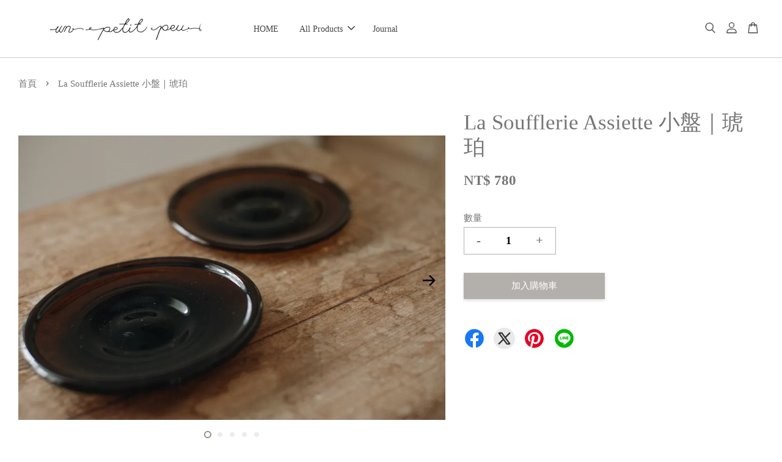

--- FILE ---
content_type: text/html; charset=UTF-8
request_url: https://www.unpetitpeuselect.com/products/assiette-1
body_size: 34818
content:
<!doctype html>
<!--[if lt IE 7]><html class="no-js lt-ie9 lt-ie8 lt-ie7" lang="en"> <![endif]-->
<!--[if IE 7]><html class="no-js lt-ie9 lt-ie8" lang="en"> <![endif]-->
<!--[if IE 8]><html class="no-js lt-ie9" lang="en"> <![endif]-->
<!--[if IE 9 ]><html class="ie9 no-js"> <![endif]-->
<!--[if (gt IE 9)|!(IE)]><!--> <html class="no-js"> <!--<![endif]-->
<head>

  <!-- Basic page needs ================================================== -->
  <meta charset="utf-8">
  <meta http-equiv="X-UA-Compatible" content="IE=edge,chrome=1">

  
  <link rel="icon" href="https://cdn.store-assets.com/s/383410/f/5890898.jpeg" />
  

  <!-- Title and description ================================================== -->
  <title>
  La Soufflerie Assiette 小盤｜琥珀 &ndash; un petit peu.
  </title>

  
  <meta name="description" content=". 手工吹製的玻璃製品會有些許尺寸差異、氣泡、製程中些微雜點與底部收尾不規則的痕跡，不視為瑕疵 以上可以接受再購買 . Brand La Soufflerie Material 回收玻璃 Measurement （約）W16 cm Origin Paris, France">
  

  <!-- Social meta ================================================== -->
  

  <meta property="og:type" content="product">
  <meta property="og:title" content="La Soufflerie Assiette 小盤｜琥珀">
  <meta property="og:url" content="https://www.unpetitpeuselect.com/products/assiette-1">
  
  <meta property="og:image" content="https://cdn.store-assets.com/s/383410/i/51463088.jpeg?width=480&format=webp">
  <meta property="og:image:secure_url" content="https://cdn.store-assets.com/s/383410/i/51463088.jpeg?width=480&format=webp">
  
  <meta property="og:image" content="https://cdn.store-assets.com/s/383410/i/51463103.jpeg?width=480&format=webp">
  <meta property="og:image:secure_url" content="https://cdn.store-assets.com/s/383410/i/51463103.jpeg?width=480&format=webp">
  
  <meta property="og:image" content="https://cdn.store-assets.com/s/383410/i/51463099.jpeg?width=480&format=webp">
  <meta property="og:image:secure_url" content="https://cdn.store-assets.com/s/383410/i/51463099.jpeg?width=480&format=webp">
  
  <meta property="og:price:amount" content="780">
  <meta property="og:price:currency" content="TWD">


<meta property="og:description" content=". 手工吹製的玻璃製品會有些許尺寸差異、氣泡、製程中些微雜點與底部收尾不規則的痕跡，不視為瑕疵 以上可以接受再購買 . Brand La Soufflerie Material 回收玻璃 Measurement （約）W16 cm Origin Paris, France">
<meta property="og:site_name" content="un petit peu.">



  <meta name="twitter:card" content="summary">




  <meta name="twitter:title" content="La Soufflerie Assiette 小盤｜琥珀">
  <meta name="twitter:description" content="
邊緣略為不規則形、充滿氣泡的自然樣貌，放上裝飾品或是食物都適合。
.手工吹製的玻璃製品會有些許尺寸差異，帶有自然氣泡、些微雜點與細小刮痕，底部臍痕、手把收尾處不平整的痕跡，皆不視為瑕疵
以上可以接受再購買
.
Brand &amp;nbsp;La Soufflerie
Material &amp;nbsp;回收玻璃
Measurement&amp;nbsp;（約）直徑16 cm
Origin &amp;nbsp;Paris, ">
  <meta name="twitter:image" content="">
  <meta name="twitter:image:width" content="480">
  <meta name="twitter:image:height" content="480">




  <!-- Helpers ================================================== -->
  <link rel="canonical" href="https://www.unpetitpeuselect.com/products/assiette-1">
  <meta name="viewport" content="width=device-width, initial-scale=1.0, minimum-scale=1.0, maximum-scale=3.0">
  <meta name="theme-color" content="">

  <!-- CSS ================================================== -->
  <link href="https://store-themes.easystore.co/383410/themes/2877/assets/timber.css?t=1765776907" rel="stylesheet" type="text/css" media="screen" />
  <link href="https://store-themes.easystore.co/383410/themes/2877/assets/theme.css?t=1765776907" rel="stylesheet" type="text/css" media="screen" />

  



<link href="https://fonts.googleapis.com/css?family=Rajdhani:400,600&display=swap" rel="stylesheet">


  <script src="//ajax.googleapis.com/ajax/libs/jquery/1.11.0/jquery.min.js" type="text/javascript" ></script>
  <!-- Header hook for plugins ================================================== -->
  
<!-- ScriptTags -->
<script>window.__st={'p': 'product', 'cid': ''};</script><script src='/assets/events.js'></script><script>(function(){function asyncLoad(){var urls=['/assets/facebook-pixel.js?v=1.1.1612847780','/assets/traffic.js?v=1','https://apps.easystore.co/facebook-login/script.js?shop=annhsu-3.easy.co'];for(var i=0;i<urls.length;i++){var s=document.createElement('script');s.type='text/javascript';s.async=true;s.src=urls[i];var x=document.getElementsByTagName('script')[0];x.parentNode.insertBefore(s, x);}}window.attachEvent ? window.attachEvent('onload', asyncLoad) : window.addEventListener('load', asyncLoad, false);})();</script>
<!-- /ScriptTags -->


  
<!--[if lt IE 9]>
<script src="//cdnjs.cloudflare.com/ajax/libs/html5shiv/3.7.2/html5shiv.min.js" type="text/javascript" ></script>
<script src="https://store-themes.easystore.co/383410/themes/2877/assets/respond.min.js?t=1765776907" type="text/javascript" ></script>
<link href="https://store-themes.easystore.co/383410/themes/2877/assets/respond-proxy.html" id="respond-proxy" rel="respond-proxy" />
<link href="//www.unpetitpeuselect.com/search?q=be73aa66edd37f7649d13b60ec61cbf3" id="respond-redirect" rel="respond-redirect" />
<script src="//www.unpetitpeuselect.com/search?q=be73aa66edd37f7649d13b60ec61cbf3" type="text/javascript"></script>
<![endif]-->



  <script src="https://store-themes.easystore.co/383410/themes/2877/assets/modernizr.min.js?t=1765776907" type="text/javascript" ></script>

  
  
  <script>
  (function(i,s,o,g,r,a,m){i['GoogleAnalyticsObject']=r;i[r]=i[r]||function(){
  (i[r].q=i[r].q||[]).push(arguments)},i[r].l=1*new Date();a=s.createElement(o),
  m=s.getElementsByTagName(o)[0];a.async=1;a.src=g;m.parentNode.insertBefore(a,m)
  })(window,document,'script','https://www.google-analytics.com/analytics.js','ga');

  ga('create', '', 'auto','myTracker');
  ga('myTracker.send', 'pageview');

  </script>
  
<!-- Snippet:global/head: OnVoard Back In Stock -->
<script>
  (function() {
    window.OnVoard = window.OnVoard || function() {
      (window.OnVoard.q = window.OnVoard.q || []).push(arguments);
    };
    var script = document.createElement("script");
    var parent = document.getElementsByTagName("script")[0].parentNode;
    script.async = 1;

    
    script.src = "https://scripts.onvoard.com/apps/loader.js";
    
    parent.appendChild(script);
  })();
</script>


<script>

var ovData = {};
ovData["ecommerce_platform"] = "easystore";
ovData["account_id"] = "acct_4di4h3nwlzf7vjf";


  ovData["template"] = "product";
  ovData["cart"] = {"item_count":0,"total_price":0,"announcements":[]};
  ovData["product"] = {"id":8877224,"handle":"assiette-1","name":"La Soufflerie Assiette \u5c0f\u76e4\uff5c\u7425\u73c0","title":"La Soufflerie Assiette \u5c0f\u76e4\uff5c\u7425\u73c0","url":"\/products\/assiette-1","price":780,"price_min":"780.0","price_max":"780.0","price_varies":false,"compare_at_price":780,"compare_at_price_min":"780.0","compare_at_price_max":"780.0","compare_at_price_varies":false,"available":true,"options_with_values":[],"options_by_name":[],"options":["Title"],"has_only_default_variant":true,"sole_variant_id":40422761,"variants":[{"id":40422761,"title":"Default Title","sku":"","taxable":false,"barcode":null,"available":true,"inventory_quantity":1,"featured_image":{"id":51463088,"alt":"4J9A9888","img_url":"https:\/\/cdn.store-assets.com\/s\/383410\/i\/51463088.jpeg","src":"https:\/\/cdn.store-assets.com\/s\/383410\/i\/51463088.jpeg","height":1600,"width":2400,"position":1,"type":"Images"},"price":78000,"compare_at_price":78000,"is_enabled":true,"options":["Default Title"],"option1":"Default Title","option2":null,"option3":null,"points":null}],"selected_variant":{"id":40422761,"title":"Default Title","sku":"","taxable":false,"barcode":null,"available":true,"inventory_quantity":1,"featured_image":{"id":51463088,"alt":"4J9A9888","img_url":"https:\/\/cdn.store-assets.com\/s\/383410\/i\/51463088.jpeg","src":"https:\/\/cdn.store-assets.com\/s\/383410\/i\/51463088.jpeg","height":1600,"width":2400,"position":1,"type":"Images"},"price":78000,"compare_at_price":78000,"is_enabled":true,"options":["Default Title"],"option1":"Default Title","option2":null,"option3":null,"points":null},"first_available_variant":{"id":40422761,"title":"Default Title","sku":"","taxable":false,"barcode":null,"available":true,"inventory_quantity":1,"featured_image":{"id":51463088,"alt":"4J9A9888","img_url":"https:\/\/cdn.store-assets.com\/s\/383410\/i\/51463088.jpeg","src":"https:\/\/cdn.store-assets.com\/s\/383410\/i\/51463088.jpeg","height":1600,"width":2400,"position":1,"type":"Images"},"price":78000,"compare_at_price":78000,"is_enabled":true,"options":["Default Title"],"option1":"Default Title","option2":null,"option3":null,"points":null},"selected_or_first_available_variant":{"id":40422761,"title":"Default Title","sku":"","taxable":false,"barcode":null,"available":true,"inventory_quantity":1,"featured_image":{"id":51463088,"alt":"4J9A9888","img_url":"https:\/\/cdn.store-assets.com\/s\/383410\/i\/51463088.jpeg","src":"https:\/\/cdn.store-assets.com\/s\/383410\/i\/51463088.jpeg","height":1600,"width":2400,"position":1,"type":"Images"},"price":78000,"compare_at_price":78000,"is_enabled":true,"options":["Default Title"],"option1":"Default Title","option2":null,"option3":null,"points":null},"img_url":"https:\/\/cdn.store-assets.com\/s\/383410\/i\/51463088.jpeg","featured_image":{"id":51463088,"alt":"4J9A9888","img_url":"https:\/\/cdn.store-assets.com\/s\/383410\/i\/51463088.jpeg","src":"https:\/\/cdn.store-assets.com\/s\/383410\/i\/51463088.jpeg","height":1600,"width":2400,"position":1,"type":"Images"},"secondary_image":{"id":51463103,"alt":"4J9A9894","img_url":"https:\/\/cdn.store-assets.com\/s\/383410\/i\/51463103.jpeg","src":"https:\/\/cdn.store-assets.com\/s\/383410\/i\/51463103.jpeg","height":2400,"width":1600,"position":2,"type":"Images"},"images":[{"id":51463088,"alt":"4J9A9888","img_url":"https:\/\/cdn.store-assets.com\/s\/383410\/i\/51463088.jpeg","src":"https:\/\/cdn.store-assets.com\/s\/383410\/i\/51463088.jpeg","height":1600,"width":2400,"position":1,"type":"Images"},{"id":51463103,"alt":"4J9A9894","img_url":"https:\/\/cdn.store-assets.com\/s\/383410\/i\/51463103.jpeg","src":"https:\/\/cdn.store-assets.com\/s\/383410\/i\/51463103.jpeg","height":2400,"width":1600,"position":2,"type":"Images"},{"id":51463099,"alt":"4J9A9896","img_url":"https:\/\/cdn.store-assets.com\/s\/383410\/i\/51463099.jpeg","src":"https:\/\/cdn.store-assets.com\/s\/383410\/i\/51463099.jpeg","height":2400,"width":1600,"position":3,"type":"Images"},{"id":51463086,"alt":"4J9A9890","img_url":"https:\/\/cdn.store-assets.com\/s\/383410\/i\/51463086.jpeg","src":"https:\/\/cdn.store-assets.com\/s\/383410\/i\/51463086.jpeg","height":2400,"width":1600,"position":4,"type":"Images"},{"id":51463092,"alt":"4J9A9892","img_url":"https:\/\/cdn.store-assets.com\/s\/383410\/i\/51463092.jpeg","src":"https:\/\/cdn.store-assets.com\/s\/383410\/i\/51463092.jpeg","height":1600,"width":2400,"position":5,"type":"Images"}],"media":[{"id":51463088,"alt":"4J9A9888","img_url":"https:\/\/cdn.store-assets.com\/s\/383410\/i\/51463088.jpeg","src":"https:\/\/cdn.store-assets.com\/s\/383410\/i\/51463088.jpeg","height":1600,"width":2400,"position":1,"type":"Images"},{"id":51463103,"alt":"4J9A9894","img_url":"https:\/\/cdn.store-assets.com\/s\/383410\/i\/51463103.jpeg","src":"https:\/\/cdn.store-assets.com\/s\/383410\/i\/51463103.jpeg","height":2400,"width":1600,"position":2,"type":"Images"},{"id":51463099,"alt":"4J9A9896","img_url":"https:\/\/cdn.store-assets.com\/s\/383410\/i\/51463099.jpeg","src":"https:\/\/cdn.store-assets.com\/s\/383410\/i\/51463099.jpeg","height":2400,"width":1600,"position":3,"type":"Images"},{"id":51463086,"alt":"4J9A9890","img_url":"https:\/\/cdn.store-assets.com\/s\/383410\/i\/51463086.jpeg","src":"https:\/\/cdn.store-assets.com\/s\/383410\/i\/51463086.jpeg","height":2400,"width":1600,"position":4,"type":"Images"},{"id":51463092,"alt":"4J9A9892","img_url":"https:\/\/cdn.store-assets.com\/s\/383410\/i\/51463092.jpeg","src":"https:\/\/cdn.store-assets.com\/s\/383410\/i\/51463092.jpeg","height":1600,"width":2400,"position":5,"type":"Images"}],"featured_media":{"id":51463088,"alt":"4J9A9888","img_url":"https:\/\/cdn.store-assets.com\/s\/383410\/i\/51463088.jpeg","src":"https:\/\/cdn.store-assets.com\/s\/383410\/i\/51463088.jpeg","height":1600,"width":2400,"position":1,"type":"Images"},"metafields":[],"expires":null,"published_at":"2025-09-30T13:00:00.000+08:00","created_at":"2022-12-15T22:24:21.000+08:00","is_wishlisted":null,"content":"<link href='\/assets\/css\/froala_style.min.css' rel='stylesheet' type='text\/css'\/><div class='fr-view'><p><meta charset=\"utf-8\"><\/p><p><span style=\"font-size: 14px; color: rgb(0, 0, 0);\">\u908a\u7de3\u7565\u70ba\u4e0d\u898f\u5247\u5f62\u3001\u5145\u6eff\u6c23\u6ce1\u7684\u81ea\u7136\u6a23\u8c8c\uff0c\u653e\u4e0a\u88dd\u98fe\u54c1\u6216\u662f\u98df\u7269\u90fd\u9069\u5408\u3002<\/span><\/p><p><span style=\"font-size: 14px; color: rgb(0, 0, 0);\">.<\/span><\/p><p ><span style=\"color: rgb(0, 0, 0);\"><span style=\"font-size: 14px;\">\u624b\u5de5\u5439\u88fd\u7684\u73bb\u7483\u88fd\u54c1\u6703\u6709\u4e9b\u8a31\u5c3a\u5bf8\u5dee\u7570\uff0c\u5e36\u6709\u81ea\u7136\u6c23\u6ce1\u3001\u4e9b\u5fae\u96dc\u9ede<span style=\"font-size: 14px;\" ><span style=\"box-sizing: border-box; outline: none; color: rgb(0, 0, 0);\"><span style=\"box-sizing: border-box; outline: none; font-size: 14px;\">\u8207\u7d30\u5c0f\u522e\u75d5<\/span><\/span><\/span>\uff0c\u5e95\u90e8<\/span><span style=\"font-size: 14px;\"><span style=\"font-size: 14px;\">\u81cd\u75d5<\/span><\/span><span style=\"font-size: 14px;\">\u3001\u624b\u628a\u6536\u5c3e\u8655\u4e0d\u5e73\u6574\u7684\u75d5\u8de1\uff0c\u7686\u4e0d\u8996\u70ba\u7455\u75b5<\/span><\/span><\/p><p><span style=\"color: rgb(0, 0, 0);\"><span style=\"font-size: 14px;\">\u4ee5\u4e0a\u53ef\u4ee5\u63a5\u53d7\u518d\u8cfc\u8cb7<\/span><\/span><\/p><p><span style=\"font-size: 14px; color: rgb(0, 0, 0);\">.<\/span><\/p><p><span style=\"font-size: 14px;\"><span style=\"color: rgb(0, 0, 0);\"><strong>Brand &nbsp;<\/strong><u><a href=\"https:\/\/www.unpetitpeuselect.com\/blogs\/news\/%E5%93%81%E7%89%8C%E4%BB%8B%E7%B4%B9-la-soufflerie\">La Soufflerie<\/a><\/u><\/span><\/span><\/p><p><span style=\"font-size: 14px; color: rgb(0, 0, 0);\"><strong>Material &nbsp;<\/strong>\u56de\u6536\u73bb\u7483<\/span><\/p><p><span style=\"font-size: 14px; color: rgb(0, 0, 0);\"><strong>Measurement&nbsp;<\/strong>\uff08\u7d04\uff09\u76f4\u5f9116 cm<\/span><\/p><p><span style=\"font-size: 14px; color: rgb(0, 0, 0);\"><strong>Origin &nbsp;<\/strong>Paris, France<\/span><\/p><\/div>","description":"<link href='\/assets\/css\/froala_style.min.css' rel='stylesheet' type='text\/css'\/><div class='fr-view'><p><meta charset=\"utf-8\"><\/p><p><span style=\"font-size: 14px; color: rgb(0, 0, 0);\">\u908a\u7de3\u7565\u70ba\u4e0d\u898f\u5247\u5f62\u3001\u5145\u6eff\u6c23\u6ce1\u7684\u81ea\u7136\u6a23\u8c8c\uff0c\u653e\u4e0a\u88dd\u98fe\u54c1\u6216\u662f\u98df\u7269\u90fd\u9069\u5408\u3002<\/span><\/p><p><span style=\"font-size: 14px; color: rgb(0, 0, 0);\">.<\/span><\/p><p ><span style=\"color: rgb(0, 0, 0);\"><span style=\"font-size: 14px;\">\u624b\u5de5\u5439\u88fd\u7684\u73bb\u7483\u88fd\u54c1\u6703\u6709\u4e9b\u8a31\u5c3a\u5bf8\u5dee\u7570\uff0c\u5e36\u6709\u81ea\u7136\u6c23\u6ce1\u3001\u4e9b\u5fae\u96dc\u9ede<span style=\"font-size: 14px;\" ><span style=\"box-sizing: border-box; outline: none; color: rgb(0, 0, 0);\"><span style=\"box-sizing: border-box; outline: none; font-size: 14px;\">\u8207\u7d30\u5c0f\u522e\u75d5<\/span><\/span><\/span>\uff0c\u5e95\u90e8<\/span><span style=\"font-size: 14px;\"><span style=\"font-size: 14px;\">\u81cd\u75d5<\/span><\/span><span style=\"font-size: 14px;\">\u3001\u624b\u628a\u6536\u5c3e\u8655\u4e0d\u5e73\u6574\u7684\u75d5\u8de1\uff0c\u7686\u4e0d\u8996\u70ba\u7455\u75b5<\/span><\/span><\/p><p><span style=\"color: rgb(0, 0, 0);\"><span style=\"font-size: 14px;\">\u4ee5\u4e0a\u53ef\u4ee5\u63a5\u53d7\u518d\u8cfc\u8cb7<\/span><\/span><\/p><p><span style=\"font-size: 14px; color: rgb(0, 0, 0);\">.<\/span><\/p><p><span style=\"font-size: 14px;\"><span style=\"color: rgb(0, 0, 0);\"><strong>Brand &nbsp;<\/strong><u><a href=\"https:\/\/www.unpetitpeuselect.com\/blogs\/news\/%E5%93%81%E7%89%8C%E4%BB%8B%E7%B4%B9-la-soufflerie\">La Soufflerie<\/a><\/u><\/span><\/span><\/p><p><span style=\"font-size: 14px; color: rgb(0, 0, 0);\"><strong>Material &nbsp;<\/strong>\u56de\u6536\u73bb\u7483<\/span><\/p><p><span style=\"font-size: 14px; color: rgb(0, 0, 0);\"><strong>Measurement&nbsp;<\/strong>\uff08\u7d04\uff09\u76f4\u5f9116 cm<\/span><\/p><p><span style=\"font-size: 14px; color: rgb(0, 0, 0);\"><strong>Origin &nbsp;<\/strong>Paris, France<\/span><\/p><\/div>","meta_description":". \u624b\u5de5\u5439\u88fd\u7684\u73bb\u7483\u88fd\u54c1\u6703\u6709\u4e9b\u8a31\u5c3a\u5bf8\u5dee\u7570\u3001\u6c23\u6ce1\u3001\u88fd\u7a0b\u4e2d\u4e9b\u5fae\u96dc\u9ede\u8207\u5e95\u90e8\u6536\u5c3e\u4e0d\u898f\u5247\u7684\u75d5\u8de1\uff0c\u4e0d\u8996\u70ba\u7455\u75b5 \u4ee5\u4e0a\u53ef\u4ee5\u63a5\u53d7\u518d\u8cfc\u8cb7 . Brand La Soufflerie Material \u56de\u6536\u73bb\u7483 Measurement \uff08\u7d04\uff09W16 cm Origin Paris, France","brands":[],"tags":[],"vendor":null,"collections":[{"handle":"feature-on-homepage","title":"\u9996\u9801\u63a8\u85a6"},{"handle":"home-1","title":"Home"},{"handle":"la-soufflerie","title":"La Soufflerie"}],"view_history":{"product_id":8877224,"viewed_at":"2026-01-17T18:29:15.113+08:00"},"promotions":[]};
  ovData["shop"] = {};
  ovData["customer"] = {};

  
    ovData["shop"] = {
      "currency": "TWD",
      "domain": "www.unpetitpeuselect.com",
      "url": "https://www.unpetitpeuselect.com",
      "money_format": "<span class=money data-ori-price='{{amount}}'>NT$ {{amount}} </span>",
    };
  

  

  window.OnVoardData = ovData;
</script>

<!-- /Snippet -->

</head>

<body id="la-soufflerie-assiette----------------" class="template-product  has-sticky-btm-bar" >

  <ul id="MobileNav" class="mobile-nav">
  
  <li class="mobile-nav_icon-x">
    
      




  	
  	<span class="MobileNavTrigger icon icon-x"></span>
  </li>
  
  
  <li class="mobile-nav__link" aria-haspopup="true">
    
    <a href="/" >
      HOME
    </a>
    
  </li>
  
  
  <li class="mobile-nav__link" aria-haspopup="true">
    
    
    <a href="/collections/all" class="mobile-nav__parent-link">
      All Products
    </a>
    <span class="mobile-nav__sublist-trigger">
      <span class="icon-fallback-text mobile-nav__sublist-expand">
  <span class="icon icon-plus" aria-hidden="true"></span>
  <span class="fallback-text">+</span>
</span>
<span class="icon-fallback-text mobile-nav__sublist-contract">
  <span class="icon icon-minus" aria-hidden="true"></span>
  <span class="fallback-text">-</span>
</span>

    </span>
    <ul class="mobile-nav__sublist">
      
      
      <li class="mobile-nav__sublist-link" aria-haspopup="true">
        
        
        <a href="/collections/brands" class="mobile-nav__parent-link">
          Brands
        </a>
        <span class="mobile-nav__sublist-trigger"><span class="icon-fallback-text mobile-nav__sublist-expand">
  <span class="icon icon-plus" aria-hidden="true"></span>
  <span class="fallback-text">+</span>
</span>
<span class="icon-fallback-text mobile-nav__sublist-contract">
  <span class="icon icon-minus" aria-hidden="true"></span>
  <span class="fallback-text">-</span>
</span>
</span>
        <ul class="mobile-nav__sublist"> 
          
          
          <li class="mobile-nav__sublist-link" aria-haspopup="true">
            
            <a href="/collections/artisan-crafts" >
              Artisan Crafts
            </a>
            
          </li>
          
          
          <li class="mobile-nav__sublist-link" aria-haspopup="true">
            
            <a href="/collections/ampiana" >
              AMPIANA
            </a>
            
          </li>
          
          
          <li class="mobile-nav__sublist-link" aria-haspopup="true">
            
            <a href="/collections/aya-courvoisier" >
              Aya Courvoisier
            </a>
            
          </li>
          
          
          <li class="mobile-nav__sublist-link" aria-haspopup="true">
            
            <a href="/collections/collégien" >
              Collégien
            </a>
            
          </li>
          
          
          <li class="mobile-nav__sublist-link" aria-haspopup="true">
            
            <a href="/collections/coral-tusk" >
              CORAL & TUSK
            </a>
            
          </li>
          
          
          <li class="mobile-nav__sublist-link" aria-haspopup="true">
            
            <a href="/collections/day-by-day" >
              day by day
            </a>
            
          </li>
          
          
          <li class="mobile-nav__sublist-link" aria-haspopup="true">
            
            <a href="/collections/guy-de-jean" >
              Guy de Jean
            </a>
            
          </li>
          
          
          <li class="mobile-nav__sublist-link" aria-haspopup="true">
            
            <a href="/collections/hatsutoki" >
              hatsutoki
            </a>
            
          </li>
          
          
          <li class="mobile-nav__sublist-link" aria-haspopup="true">
            
            <a href="/collections/la-soufflerie" >
              La Soufflerie
            </a>
            
          </li>
          
          
          <li class="mobile-nav__sublist-link" aria-haspopup="true">
            
            <a href="/collections/maison-n-h-paris" >
              Maison N.H Paris
            </a>
            
          </li>
          
          
          <li class="mobile-nav__sublist-link" aria-haspopup="true">
            
            <a href="/collections/sciuscià" >
              Sciuscià
            </a>
            
          </li>
          
          
          <li class="mobile-nav__sublist-link" aria-haspopup="true">
            
            <a href="/collections/sheep" >
              Sheep
            </a>
            
          </li>
          
          
          <li class="mobile-nav__sublist-link" aria-haspopup="true">
            
            <a href="/collections/studi-o17" >
              studi.o17
            </a>
            
          </li>
          
          
          <li class="mobile-nav__sublist-link" aria-haspopup="true">
            
            <a href="/collections/teto-ceramics" >
              teto ceramics
            </a>
            
          </li>
          
          
          <li class="mobile-nav__sublist-link" aria-haspopup="true">
            
            <a href="/collections/plasticana" >
              Plasticana
            </a>
            
          </li>
          
          
          <li class="mobile-nav__sublist-link" aria-haspopup="true">
            
            <a href="/collections/pots" >
              POTS
            </a>
            
          </li>
          
        </ul>
        
      </li>
      
      
      <li class="mobile-nav__sublist-link" aria-haspopup="true">
        
        <a href="/collections/newarrivals" >
          New Arrivals
        </a>
        
      </li>
      
      
      <li class="mobile-nav__sublist-link" aria-haspopup="true">
        
        <a href="/collections/bags-baskets" >
          Baskets
        </a>
        
      </li>
      
      
      <li class="mobile-nav__sublist-link" aria-haspopup="true">
        
        <a href="/collections/clothing" >
          Clothing
        </a>
        
      </li>
      
      
      <li class="mobile-nav__sublist-link" aria-haspopup="true">
        
        <a href="/collections/home-1" >
          Home
        </a>
        
      </li>
      
      
      <li class="mobile-nav__sublist-link" aria-haspopup="true">
        
        <a href="/collections/jewellery" >
          Jewellery
        </a>
        
      </li>
      
      
      <li class="mobile-nav__sublist-link" aria-haspopup="true">
        
        <a href="/collections/shoes" >
          Shoes
        </a>
        
      </li>
      
      
      <li class="mobile-nav__sublist-link" aria-haspopup="true">
        
        <a href="/collections/｜new-year-sale" >
          Sale!
        </a>
        
      </li>
      
    </ul>
    
  </li>
  
  
  <li class="mobile-nav__link" aria-haspopup="true">
    
    <a href="/blogs/news" >
      Journal
    </a>
    
  </li>
  

  

  
  
  
  <li class="mobile-nav__link">
    <a href="/account/login">登入</a>
  </li>
  
  <li class="mobile-nav__link">
    <a href="/account/register">註冊帳號</a>
  </li>
  
  
  
  
  <li class="mobile-nav__link header-bar__search-wrapper">
    
    <div class="header-bar__module header-bar__search mobile-nav_search">
      
  <form action="/search" method="get" class="header-bar__search-form clearfix" role="search">
    
    <button type="submit" class="btn icon-fallback-text header-bar__search-submit">
      <span class="icon icon-search" aria-hidden="true"></span>
      <span class="fallback-text">搜尋</span>
    </button>
    <input type="search" name="q" value="" aria-label="搜尋" class="header-bar__search-input" placeholder="搜尋" autocomplete="off">
    <div class="dropdown" id="searchDropdown"></div>
    <input type="hidden" name="search_history" id="search_history">
  </form>




<script>
  var _search_history_listings = ""
  if(_search_history_listings != "") localStorage.setItem('searchHistory', JSON.stringify(_search_history_listings));

  function clearAll() {
    localStorage.removeItem('searchHistory');
  
    var customer = "";
    if(customer) {
      // Your logic to clear all data or call an endpoint
      fetch('/account/search_histories', {
          method: 'DELETE',
          headers: {
            "Content-Type": "application/json",
            "X-Requested-With": "XMLHttpRequest"
          },
          body: JSON.stringify({
            _token: "a2u9mho0ljcuI04Sv4KRGqOMkE3XCXwz3rDVlM4q"
          }),
      })
      .then(response => response.json())
    }
  }
  // End - store view history in local storage
  
  // search history dropdown  
  var searchInputs = document.querySelectorAll('input[type=search]');
  
  if(searchInputs.length > 0) {
    
    searchInputs.forEach((searchInput)=>{
    
      searchInput.addEventListener('focus', function() {
        var searchDropdown = searchInput.closest('form').querySelector('#searchDropdown');
        searchDropdown.innerHTML = ''; // Clear existing items
  
        // retrieve data from local storage
        var searchHistoryData = JSON.parse(localStorage.getItem('searchHistory')) || [];
  
        // Convert JSON to string
        var search_history_json = JSON.stringify(searchHistoryData);
  
        // Set the value of the hidden input
        searchInput.closest('form').querySelector("#search_history").value = search_history_json;
  
        // create dropdown items
        var clearAllItem = document.createElement('div');
        clearAllItem.className = 'dropdown-item clear-all';
        clearAllItem.textContent = 'Clear';
        clearAllItem.addEventListener('click', function() {
            clearAll();
            searchDropdown.style.display = 'none';
            searchInput.classList.remove('is-focus');
        });
        searchDropdown.appendChild(clearAllItem);
  
        // create dropdown items
        searchHistoryData.forEach(function(item) {
          var dropdownItem = document.createElement('div');
          dropdownItem.className = 'dropdown-item';
          dropdownItem.textContent = item.term;
          dropdownItem.addEventListener('click', function() {
            searchInput.value = item.term;
            searchDropdown.style.display = 'none';
          });
          searchDropdown.appendChild(dropdownItem);
        });
  
        if(searchHistoryData.length > 0){
          // display the dropdown
          searchInput.classList.add('is-focus');
          document.body.classList.add('search-input-focus');
          searchDropdown.style.display = 'block';
        }
      });
  
      searchInput.addEventListener("focusout", (event) => {
        var searchDropdown = searchInput.closest('form').querySelector('#searchDropdown');
        searchInput.classList.remove('is-focus');
        searchDropdown.classList.add('transparent');
        setTimeout(()=>{
          searchDropdown.style.display = 'none';
          searchDropdown.classList.remove('transparent');
          document.body.classList.remove('search-input-focus');
        }, 400);
      });
    })
  }
  // End - search history dropdown
</script>
    </div>
    
  </li>
  
  
</ul>
<div id="MobileNavOutside" class="mobile-nav-outside"></div>


<div id="PageContainer" class="page-container">
  
<!-- Snippet:global/body_start: Console Extension -->
<div id='es_console' style='display: none;'>383410</div>
<!-- /Snippet -->

  
    <style>
  .search-modal__form{
    position: relative;
  }
  
  .dropdown-wrapper {
    position: relative;
  }
  
  .dropdown-wrapper:hover .dropdown {
    display: block;
  }
  
  .header-icon-nav .dropdown {
    left: -80px;
  }
  
  .dropdown {
    display: none;
    position: absolute;
    top: 100%;
    left: 0px;
    width: 100%;
    padding: 8px;
    background-color: #fff;
    z-index: 1000;
    border-radius: 5px;
    border: 1px solid rgba(var(--color-foreground), 1);
    border-top: none;
    overflow-x: hidden;
    overflow-y: auto;
    max-height: 350px;
    min-width: 150px;
    box-shadow: 0 0 5px rgba(0,0,0,0.1);
  }
    
  .dropdown a{
    text-decoration: none;
    color: #000 !important;
  }
  
  .dropdown-item {
    padding: 0.4rem 2rem;
    cursor: pointer;
    line-height: 1.4;
    overflow: hidden;
    text-overflow: ellipsis;
    white-space: nowrap;
  }
  
  .dropdown-item:hover{
    background-color: #f3f3f3;
  }
  
  .search__input.is-focus{
    border-radius: 15px;
    border-bottom-left-radius: 0;
    border-bottom-right-radius: 0;
    border: 1px solid rgba(var(--color-foreground), 1);
    border-bottom: none;
    box-shadow: none;
  }
  
  .clear-all {
    text-align: right;
    padding: 0 2rem 0.2rem;
    line-height: 1;
    font-size: 70%;
    margin-bottom: -2px;
  }
  
  .clear-all:hover{
    background-color: #fff;
  }
  
  .referral-notification {
    position: absolute;
    top: 100%;
    right: -12px;
    background: white;
    border: 1px solid #e0e0e0;
    border-radius: 8px;
    box-shadow: 0 4px 12px rgba(0, 0, 0, 0.15);
    width: 280px;
    z-index: 1000;
    padding: 16px;
    margin-top: 8px;
    font-size: 14px;
    line-height: 1.4;
  }
  
  .referral-notification::before {
    content: '';
    position: absolute;
    top: -8px;
    right: 20px;
    width: 0;
    height: 0;
    border-left: 8px solid transparent;
    border-right: 8px solid transparent;
    border-bottom: 8px solid white;
  }
  
  .referral-notification::after {
    content: '';
    position: absolute;
    top: -9px;
    right: 20px;
    width: 0;
    height: 0;
    border-left: 8px solid transparent;
    border-right: 8px solid transparent;
    border-bottom: 8px solid #e0e0e0;
  }
  
  .referral-notification h4 {
    margin: 0 0 8px 0;
    color: #2196F3;
    font-size: 16px;
    font-weight: 600;
  }
  
  .referral-notification p {
    margin: 0 0 12px 0;
    color: #666;
  }
  
  .referral-notification .referral-code {
    background: #f5f5f5;
    padding: 8px;
    border-radius: 4px;
    font-family: monospace;
    font-size: 13px;
    text-align: center;
    margin: 8px 0;
    border: 1px solid #ddd;
  }
  
  .referral-notification .close-btn {
    position: absolute;
    top: 8px;
    right: 8px;
    background: none;
    border: none;
    font-size: 18px;
    color: #999;
    cursor: pointer;
    padding: 0;
    width: 20px;
    height: 20px;
    line-height: 1;
  }
  
  .referral-notification .close-btn:hover {
    color: #333;
  }
  
  .referral-notification .action-btn {
    background: #2196F3;
    color: white;
    border: none;
    padding: 8px 16px;
    border-radius: 4px;
    cursor: pointer;
    font-size: 12px;
    margin-right: 8px;
    margin-top: 8px;
  }
  
  .referral-notification .action-btn:hover {
    background: #1976D2;
  }
  
  .referral-notification .dismiss-btn {
    background: transparent;
    color: #666;
    border: 1px solid #ddd;
    padding: 8px 16px;
    border-radius: 4px;
    cursor: pointer;
    font-size: 12px;
    margin-top: 8px;
  }
  
  .referral-notification .dismiss-btn:hover {
    background: #f5f5f5;
  }
  .referral-modal__dialog {
    transform: translate(-50%, 0);
    transition: transform var(--duration-default) ease, visibility 0s;
    z-index: 10000;
    position: fixed;
    top: 20vh;
    left: 50%;
    width: 100%;
    max-width: 350px;
    box-shadow: 0 4px 12px rgba(0, 0, 0, 0.15);
    border-radius: 12px;
    background-color: #fff;
    color: #000;
    padding: 20px;
    text-align: center;
  }
  .modal-overlay.referral-modal-overlay {
    position: fixed;
    top: 0;
    left: 0;
    width: 100%;
    height: 100%;
    background-color: rgba(0, 0, 0, 0.7);
    z-index: 2001;
    display: block;
    opacity: 1;
    transition: opacity var(--duration-default) ease, visibility 0s;
  }
</style>

<header class="header-bar  ">
  <div class="header-bg-wrapper">
    <div class="header-wrapper wrapper">
      

      <div class="logo-header" role="banner">

              
                    <div class="h1 site-header__logo" itemscope itemtype="http://schema.org/Organization">
              
                    
                        
                      	
                          <a href="/" class="logo-wrapper" itemprop="url">
                            <img src="https://cdn.store-assets.com/s/383410/f/8605014.jpeg?width=350&format=webp" alt="un petit peu." itemprop="logo">
                          </a>
                        

                    
              
                </div>
              

      </div>

      <div class="header-nav-bar medium-down--hide">
          
<ul class="site-nav large--text-center" id="AccessibleNav">
  
    
    
      <li >
        <a href="/"  class="site-nav__link">HOME</a>
      </li>
    
  
    
    
      
      <li class="site-nav--has-dropdown" aria-haspopup="true">
        <a href="/collections/all"  class="site-nav__link">
          All Products
          <span class="arrow-icon">
            <svg id="Layer_1" data-name="Layer 1" xmlns="http://www.w3.org/2000/svg" viewBox="0 0 100 100"><title>arrow down</title><path d="M50,78.18A7.35,7.35,0,0,1,44.82,76L3.15,34.36A7.35,7.35,0,1,1,13.55,24L50,60.44,86.45,24a7.35,7.35,0,1,1,10.4,10.4L55.21,76A7.32,7.32,0,0,1,50,78.18Z"/></svg>
          </span>
        </a>
        <ul class="site-nav__dropdown">
          
            
            
              
              <li class="site-nav_has-child">
                <a href="/collections/brands"  class="site-nav__link">
                  Brands
                </a>
                <ul class="site-nav__dropdown_level-3">
                  
                    
                    
                      <li >
                        <a href="/collections/artisan-crafts"  class="site-nav__link">Artisan Crafts</a>
                      </li>
                    
                  
                    
                    
                      <li >
                        <a href="/collections/ampiana"  class="site-nav__link">AMPIANA</a>
                      </li>
                    
                  
                    
                    
                      <li >
                        <a href="/collections/aya-courvoisier"  class="site-nav__link">Aya Courvoisier</a>
                      </li>
                    
                  
                    
                    
                      <li >
                        <a href="/collections/collégien"  class="site-nav__link">Collégien</a>
                      </li>
                    
                  
                    
                    
                      <li >
                        <a href="/collections/coral-tusk"  class="site-nav__link">CORAL & TUSK</a>
                      </li>
                    
                  
                    
                    
                      <li >
                        <a href="/collections/day-by-day"  class="site-nav__link">day by day</a>
                      </li>
                    
                  
                    
                    
                      <li >
                        <a href="/collections/guy-de-jean"  class="site-nav__link">Guy de Jean</a>
                      </li>
                    
                  
                    
                    
                      <li >
                        <a href="/collections/hatsutoki"  class="site-nav__link">hatsutoki</a>
                      </li>
                    
                  
                    
                    
                      <li >
                        <a href="/collections/la-soufflerie"  class="site-nav__link">La Soufflerie</a>
                      </li>
                    
                  
                    
                    
                      <li >
                        <a href="/collections/maison-n-h-paris"  class="site-nav__link">Maison N.H Paris</a>
                      </li>
                    
                  
                    
                    
                      <li >
                        <a href="/collections/sciuscià"  class="site-nav__link">Sciuscià</a>
                      </li>
                    
                  
                    
                    
                      <li >
                        <a href="/collections/sheep"  class="site-nav__link">Sheep</a>
                      </li>
                    
                  
                    
                    
                      <li >
                        <a href="/collections/studi-o17"  class="site-nav__link">studi.o17</a>
                      </li>
                    
                  
                    
                    
                      <li >
                        <a href="/collections/teto-ceramics"  class="site-nav__link">teto ceramics</a>
                      </li>
                    
                  
                    
                    
                      <li >
                        <a href="/collections/plasticana"  class="site-nav__link">Plasticana</a>
                      </li>
                    
                  
                    
                    
                      <li >
                        <a href="/collections/pots"  class="site-nav__link">POTS</a>
                      </li>
                    
                  
                </ul>
              </li>
            
          
            
            
              <li >
                <a href="/collections/newarrivals"  class="site-nav__link">New Arrivals</a>
              </li>
            
          
            
            
              <li >
                <a href="/collections/bags-baskets"  class="site-nav__link">Baskets</a>
              </li>
            
          
            
            
              <li >
                <a href="/collections/clothing"  class="site-nav__link">Clothing</a>
              </li>
            
          
            
            
              <li >
                <a href="/collections/home-1"  class="site-nav__link">Home</a>
              </li>
            
          
            
            
              <li >
                <a href="/collections/jewellery"  class="site-nav__link">Jewellery</a>
              </li>
            
          
            
            
              <li >
                <a href="/collections/shoes"  class="site-nav__link">Shoes</a>
              </li>
            
          
            
            
              <li >
                <a href="/collections/｜new-year-sale"  class="site-nav__link">Sale!</a>
              </li>
            
          
        </ul>
      </li>
    
  
    
    
      <li >
        <a href="/blogs/news"  class="site-nav__link">Journal</a>
      </li>
    
  
  
  
      
        
          
        
          
        
      
  
  
  
</ul>

      </div>

      <div class="desktop-header-nav medium-down--hide">


        <div class="header-subnav">
          






          <div class="header-icon-nav">

                

                


                
                  
                    <div class="header-bar__module">
                      
  <a class="popup-with-form" href="#search-form">
    



	<svg class="icon-search svg-icon" id="Layer_1" data-name="Layer 1" xmlns="http://www.w3.org/2000/svg" viewBox="0 0 100 100"><title>icon-search</title><path d="M68.5,65.87a35.27,35.27,0,1,0-5.4,4.5l23.11,23.1a3.5,3.5,0,1,0,5-4.94ZM14.82,41A28.47,28.47,0,1,1,43.28,69.43,28.5,28.5,0,0,1,14.82,41Z"/></svg>    

  

  </a>



<!-- form itself -->
<div id="search-form" class="white-popup-block mfp-hide popup-search">
  <div class="popup-search-content">
    <form action="/search" method="get" class="input-group search-bar" role="search">
      
      <input type="search" name="q" value="" placeholder="搜尋" class="input-group-field" aria-label="搜尋" placeholder="搜尋" autocomplete="off">
      <div class="dropdown" id="searchDropdown"></div>
      <input type="hidden" name="search_history" id="search_history">
      <span class="input-group-btn">
        <button type="submit" class="btn icon-fallback-text">
          <span class="icon icon-search" aria-hidden="true"></span>
          <span class="fallback-text">搜尋</span>
        </button>
      </span>
    </form>
  </div>
</div>

<script src="https://store-themes.easystore.co/383410/themes/2877/assets/magnific-popup.min.js?t=1765776907" type="text/javascript" ></script>
<script>
$(document).ready(function() {
	$('.popup-with-form').magnificPopup({
		type: 'inline',
		preloader: false,
		focus: '#name',
      	mainClass: 'popup-search-bg-wrapper',

		// When elemened is focused, some mobile browsers in some cases zoom in
		// It looks not nice, so we disable it:
		callbacks: {
			beforeOpen: function() {
				if($(window).width() < 700) {
					this.st.focus = false;
				} else {
					this.st.focus = '#name';
				}
			}
		}
	});
  	$('.popup-search-content').click(function(event) {
      	if($(event.target).attr('class') == "popup-search-content") {
          $.magnificPopup.close();
        }
    });
});
</script>


<script>
  var _search_history_listings = ""
  if(_search_history_listings != "") localStorage.setItem('searchHistory', JSON.stringify(_search_history_listings));

  function clearAll() {
    localStorage.removeItem('searchHistory');
  
    var customer = "";
    if(customer) {
      // Your logic to clear all data or call an endpoint
      fetch('/account/search_histories', {
          method: 'DELETE',
          headers: {
            "Content-Type": "application/json",
            "X-Requested-With": "XMLHttpRequest"
          },
          body: JSON.stringify({
            _token: "a2u9mho0ljcuI04Sv4KRGqOMkE3XCXwz3rDVlM4q"
          }),
      })
      .then(response => response.json())
    }
  }
  // End - store view history in local storage
  
  // search history dropdown  
  var searchInputs = document.querySelectorAll('input[type=search]');
  
  if(searchInputs.length > 0) {
    
    searchInputs.forEach((searchInput)=>{
    
      searchInput.addEventListener('focus', function() {
        var searchDropdown = searchInput.closest('form').querySelector('#searchDropdown');
        searchDropdown.innerHTML = ''; // Clear existing items
  
        // retrieve data from local storage
        var searchHistoryData = JSON.parse(localStorage.getItem('searchHistory')) || [];
  
        // Convert JSON to string
        var search_history_json = JSON.stringify(searchHistoryData);
  
        // Set the value of the hidden input
        searchInput.closest('form').querySelector("#search_history").value = search_history_json;
  
        // create dropdown items
        var clearAllItem = document.createElement('div');
        clearAllItem.className = 'dropdown-item clear-all';
        clearAllItem.textContent = 'Clear';
        clearAllItem.addEventListener('click', function() {
            clearAll();
            searchDropdown.style.display = 'none';
            searchInput.classList.remove('is-focus');
        });
        searchDropdown.appendChild(clearAllItem);
  
        // create dropdown items
        searchHistoryData.forEach(function(item) {
          var dropdownItem = document.createElement('div');
          dropdownItem.className = 'dropdown-item';
          dropdownItem.textContent = item.term;
          dropdownItem.addEventListener('click', function() {
            searchInput.value = item.term;
            searchDropdown.style.display = 'none';
          });
          searchDropdown.appendChild(dropdownItem);
        });
  
        if(searchHistoryData.length > 0){
          // display the dropdown
          searchInput.classList.add('is-focus');
          document.body.classList.add('search-input-focus');
          searchDropdown.style.display = 'block';
        }
      });
  
      searchInput.addEventListener("focusout", (event) => {
        var searchDropdown = searchInput.closest('form').querySelector('#searchDropdown');
        searchInput.classList.remove('is-focus');
        searchDropdown.classList.add('transparent');
        setTimeout(()=>{
          searchDropdown.style.display = 'none';
          searchDropdown.classList.remove('transparent');
          document.body.classList.remove('search-input-focus');
        }, 400);
      });
    })
  }
  // End - search history dropdown
</script>
                    </div>
                  
                




                
                  <div class="header-bar__module dropdown-wrapper">
                    
                      <a href="/account/login">



    <svg class="svg-icon" id="Layer_1" data-name="Layer 1" xmlns="http://www.w3.org/2000/svg" viewBox="0 0 100 100"><title>icon-profile</title><path d="M50,51.8A24.4,24.4,0,1,0,25.6,27.4,24.43,24.43,0,0,0,50,51.8ZM50,10A17.4,17.4,0,1,1,32.6,27.4,17.43,17.43,0,0,1,50,10Z"/><path d="M62.66,57.66H37.34a30.54,30.54,0,0,0-30.5,30.5V93.5a3.5,3.5,0,0,0,3.5,3.5H89.66a3.5,3.5,0,0,0,3.5-3.5V88.16A30.54,30.54,0,0,0,62.66,57.66ZM86.16,90H13.84V88.16a23.53,23.53,0,0,1,23.5-23.5H62.66a23.53,23.53,0,0,1,23.5,23.5Z"/></svg>

  
</a>

                      <!-- Referral Notification Popup for Desktop -->
                      <div id="referralNotification" class="referral-notification" style="display: none;">
                        <button class="close-btn" onclick="dismissReferralNotification()">&times;</button>
                        <div style="text-align: center; margin-bottom: 16px;">
                          <div style="width: 100px; height: 100px; margin: 0 auto;">
                            <img src="https://resources.easystore.co/storefront/icons/channels/vector_referral_program.svg">
                          </div>
                        </div>
                        <p id="referralSignupMessage" style="text-align: center; font-size: 14px; color: #666; margin: 0 0 20px 0;">
                          您的好友送您   回饋金！立即註冊領取。
                        </p>
                        <div style="text-align: center;">
                          <button class="btn" onclick="goToSignupPage()" style="width: 100%; color: #fff;">
                            註冊
                          </button>
                        </div>
                      </div>
                    
                  </div>
                

                <div class="header-bar__module cart-page-link-wrapper">
                  <span class="header-bar__sep" aria-hidden="true"></span>
                  <a class="CartDrawerTrigger cart-page-link">
                    



	<svg class="svg-icon" id="Layer_1" data-name="Layer 1" xmlns="http://www.w3.org/2000/svg" viewBox="0 0 100 100"><title>icon-bag</title><path d="M91.78,93.11,84.17,24.44a3.5,3.5,0,0,0-3.48-3.11H69.06C67.53,10.94,59.57,3,50,3S32.47,10.94,30.94,21.33H19.31a3.5,3.5,0,0,0-3.48,3.11L8.22,93.11A3.49,3.49,0,0,0,11.69,97H88.31a3.49,3.49,0,0,0,3.47-3.89ZM50,10c5.76,0,10.6,4.83,12,11.33H38.05C39.4,14.83,44.24,10,50,10ZM15.6,90l6.84-61.67h8.23v9.84a3.5,3.5,0,0,0,7,0V28.33H62.33v9.84a3.5,3.5,0,0,0,7,0V28.33h8.23L84.4,90Z"/></svg>	

  

                    <span class="cart-count header-bar__cart-count hidden-count">0</span>
                  </a>
                </div>

          </div>
        </div>



      </div>
      
	  <div class="mobile-header-icons large--hide">
        
        <div class="large--hide">
          
  <a class="popup-with-form" href="#search-form">
    



	<svg class="icon-search svg-icon" id="Layer_1" data-name="Layer 1" xmlns="http://www.w3.org/2000/svg" viewBox="0 0 100 100"><title>icon-search</title><path d="M68.5,65.87a35.27,35.27,0,1,0-5.4,4.5l23.11,23.1a3.5,3.5,0,1,0,5-4.94ZM14.82,41A28.47,28.47,0,1,1,43.28,69.43,28.5,28.5,0,0,1,14.82,41Z"/></svg>    

  

  </a>



<!-- form itself -->
<div id="search-form" class="white-popup-block mfp-hide popup-search">
  <div class="popup-search-content">
    <form action="/search" method="get" class="input-group search-bar" role="search">
      
      <input type="search" name="q" value="" placeholder="搜尋" class="input-group-field" aria-label="搜尋" placeholder="搜尋" autocomplete="off">
      <div class="dropdown" id="searchDropdown"></div>
      <input type="hidden" name="search_history" id="search_history">
      <span class="input-group-btn">
        <button type="submit" class="btn icon-fallback-text">
          <span class="icon icon-search" aria-hidden="true"></span>
          <span class="fallback-text">搜尋</span>
        </button>
      </span>
    </form>
  </div>
</div>

<script src="https://store-themes.easystore.co/383410/themes/2877/assets/magnific-popup.min.js?t=1765776907" type="text/javascript" ></script>
<script>
$(document).ready(function() {
	$('.popup-with-form').magnificPopup({
		type: 'inline',
		preloader: false,
		focus: '#name',
      	mainClass: 'popup-search-bg-wrapper',

		// When elemened is focused, some mobile browsers in some cases zoom in
		// It looks not nice, so we disable it:
		callbacks: {
			beforeOpen: function() {
				if($(window).width() < 700) {
					this.st.focus = false;
				} else {
					this.st.focus = '#name';
				}
			}
		}
	});
  	$('.popup-search-content').click(function(event) {
      	if($(event.target).attr('class') == "popup-search-content") {
          $.magnificPopup.close();
        }
    });
});
</script>


<script>
  var _search_history_listings = ""
  if(_search_history_listings != "") localStorage.setItem('searchHistory', JSON.stringify(_search_history_listings));

  function clearAll() {
    localStorage.removeItem('searchHistory');
  
    var customer = "";
    if(customer) {
      // Your logic to clear all data or call an endpoint
      fetch('/account/search_histories', {
          method: 'DELETE',
          headers: {
            "Content-Type": "application/json",
            "X-Requested-With": "XMLHttpRequest"
          },
          body: JSON.stringify({
            _token: "a2u9mho0ljcuI04Sv4KRGqOMkE3XCXwz3rDVlM4q"
          }),
      })
      .then(response => response.json())
    }
  }
  // End - store view history in local storage
  
  // search history dropdown  
  var searchInputs = document.querySelectorAll('input[type=search]');
  
  if(searchInputs.length > 0) {
    
    searchInputs.forEach((searchInput)=>{
    
      searchInput.addEventListener('focus', function() {
        var searchDropdown = searchInput.closest('form').querySelector('#searchDropdown');
        searchDropdown.innerHTML = ''; // Clear existing items
  
        // retrieve data from local storage
        var searchHistoryData = JSON.parse(localStorage.getItem('searchHistory')) || [];
  
        // Convert JSON to string
        var search_history_json = JSON.stringify(searchHistoryData);
  
        // Set the value of the hidden input
        searchInput.closest('form').querySelector("#search_history").value = search_history_json;
  
        // create dropdown items
        var clearAllItem = document.createElement('div');
        clearAllItem.className = 'dropdown-item clear-all';
        clearAllItem.textContent = 'Clear';
        clearAllItem.addEventListener('click', function() {
            clearAll();
            searchDropdown.style.display = 'none';
            searchInput.classList.remove('is-focus');
        });
        searchDropdown.appendChild(clearAllItem);
  
        // create dropdown items
        searchHistoryData.forEach(function(item) {
          var dropdownItem = document.createElement('div');
          dropdownItem.className = 'dropdown-item';
          dropdownItem.textContent = item.term;
          dropdownItem.addEventListener('click', function() {
            searchInput.value = item.term;
            searchDropdown.style.display = 'none';
          });
          searchDropdown.appendChild(dropdownItem);
        });
  
        if(searchHistoryData.length > 0){
          // display the dropdown
          searchInput.classList.add('is-focus');
          document.body.classList.add('search-input-focus');
          searchDropdown.style.display = 'block';
        }
      });
  
      searchInput.addEventListener("focusout", (event) => {
        var searchDropdown = searchInput.closest('form').querySelector('#searchDropdown');
        searchInput.classList.remove('is-focus');
        searchDropdown.classList.add('transparent');
        setTimeout(()=>{
          searchDropdown.style.display = 'none';
          searchDropdown.classList.remove('transparent');
          document.body.classList.remove('search-input-focus');
        }, 400);
      });
    })
  }
  // End - search history dropdown
</script>
        </div>


        <!--  Mobile cart  -->
        <div class="large--hide">
          <a class="CartDrawerTrigger cart-page-link mobile-cart-page-link">
            



	<svg class="svg-icon" id="Layer_1" data-name="Layer 1" xmlns="http://www.w3.org/2000/svg" viewBox="0 0 100 100"><title>icon-bag</title><path d="M91.78,93.11,84.17,24.44a3.5,3.5,0,0,0-3.48-3.11H69.06C67.53,10.94,59.57,3,50,3S32.47,10.94,30.94,21.33H19.31a3.5,3.5,0,0,0-3.48,3.11L8.22,93.11A3.49,3.49,0,0,0,11.69,97H88.31a3.49,3.49,0,0,0,3.47-3.89ZM50,10c5.76,0,10.6,4.83,12,11.33H38.05C39.4,14.83,44.24,10,50,10ZM15.6,90l6.84-61.67h8.23v9.84a3.5,3.5,0,0,0,7,0V28.33H62.33v9.84a3.5,3.5,0,0,0,7,0V28.33h8.23L84.4,90Z"/></svg>	

  

            <span class="cart-count hidden-count">0</span>
          </a>
        </div>

        <!--  Mobile hamburger  -->
        <div class="large--hide">
          <a class="mobile-nav-trigger MobileNavTrigger">
            



    <svg class="svg-icon" id="Layer_1" data-name="Layer 1" xmlns="http://www.w3.org/2000/svg" viewBox="0 0 100 100"><title>icon-nav-menu</title><path d="M6.7,26.34H93a3.5,3.5,0,0,0,0-7H6.7a3.5,3.5,0,0,0,0,7Z"/><path d="M93.3,46.5H7a3.5,3.5,0,0,0,0,7H93.3a3.5,3.5,0,1,0,0-7Z"/><path d="M93.3,73.66H7a3.5,3.5,0,1,0,0,7H93.3a3.5,3.5,0,0,0,0-7Z"/></svg>

  

          </a>
        </div>
      
        
          
          <!-- Referral Notification Modal for Mobile -->
          <details-modal class="referral-modal" id="referralMobileModal">
            <details>
              <summary class="referral-modal__toggle" aria-haspopup="dialog" aria-label="Open referral modal" style="display: none;">
              </summary>
              <div class="modal-overlay referral-modal-overlay"></div>
              <div class="referral-modal__dialog" role="dialog" aria-modal="true" aria-label="Referral notification">
                <div class="referral-modal__content">
                  <button type="button" class="modal__close-button" aria-label="Close" onclick="closeMobileReferralModal()" style="position: absolute; top: 16px; right: 16px; background: none; border: none; font-size: 24px; cursor: pointer;">
                    &times;
                  </button>

                  <div style="margin-bottom: 24px;">
                    <div style="width: 120px; height: 120px; margin: 0 auto 20px;">
                      <img src="https://resources.easystore.co/storefront/icons/channels/vector_referral_program.svg" style="width: 100%; height: 100%;">
                    </div>
                  </div>

                  <p id="referralSignupMessageMobile" style="font-size: 16px; color: #333; margin: 0 0 30px 0; line-height: 1.5;">
                    您的好友送您   回饋金！立即註冊領取。
                  </p>

                  <button type="button" class="btn" onclick="goToSignupPageFromMobile()" style="width: 100%; color: #fff;">
                    註冊
                  </button>
                </div>
              </div>
            </details>
          </details-modal>
          
        
      
      </div>


    </div>
  </div>
</header>






    
    <main class="wrapper main-content" role="main">
      <div class="grid">
          <div class="grid__item">
            
  
            
<div itemscope itemtype="http://schema.org/Product">

  <meta itemprop="url" content="https://www.unpetitpeuselect.com/products/assiette-1">
  <meta itemprop="image" content="https://cdn.store-assets.com/s/383410/i/51463088.jpeg?width=480&format=webp">
  

  <div class="section-header section-header--breadcrumb medium--hide small--hide">
    
<nav class="breadcrumb" role="navigation" aria-label="breadcrumbs">
  <a href="/" title="返回到首頁">首頁</a>

  

    
    <span aria-hidden="true" class="breadcrumb__sep">&rsaquo;</span>
    <span>La Soufflerie Assiette 小盤｜琥珀</span>

  
</nav>


  </div>
  
  <div class="product-single">
    <div class="grid product-single__hero">
      <div class="grid__item large--seven-twelfths">
        
        <div id="ProductPhoto" class="product-slider flexslider-has-thumbs">
          <div id="overlayZoom"></div>
          
          <div class="flexslider transparent">
            <ul class="slides">
              
              <li data-thumb="https://cdn.store-assets.com/s/383410/i/51463088.jpeg?width=1024&format=webp" id="image-id-51463088">
                <div class="slide-img product-zoomable mfp-Images" data-image-id="51463088" data-image-type="Images" href="https://cdn.store-assets.com/s/383410/i/51463088.jpeg?width=1024&format=webp">
                  <img src="https://cdn.store-assets.com/s/383410/i/51463088.jpeg?width=1024&format=webp" alt="4J9A9888" onmousemove="zoomIn(event)" onmouseout="zoomOut()">
                </div>
              </li>
              
              <li data-thumb="https://cdn.store-assets.com/s/383410/i/51463103.jpeg?width=1024&format=webp" id="image-id-51463103">
                <div class="slide-img product-zoomable mfp-Images" data-image-id="51463103" data-image-type="Images" href="https://cdn.store-assets.com/s/383410/i/51463103.jpeg?width=1024&format=webp">
                  <img src="https://cdn.store-assets.com/s/383410/i/51463103.jpeg?width=1024&format=webp" alt="4J9A9894" onmousemove="zoomIn(event)" onmouseout="zoomOut()">
                </div>
              </li>
              
              <li data-thumb="https://cdn.store-assets.com/s/383410/i/51463099.jpeg?width=1024&format=webp" id="image-id-51463099">
                <div class="slide-img product-zoomable mfp-Images" data-image-id="51463099" data-image-type="Images" href="https://cdn.store-assets.com/s/383410/i/51463099.jpeg?width=1024&format=webp">
                  <img src="https://cdn.store-assets.com/s/383410/i/51463099.jpeg?width=1024&format=webp" alt="4J9A9896" onmousemove="zoomIn(event)" onmouseout="zoomOut()">
                </div>
              </li>
              
              <li data-thumb="https://cdn.store-assets.com/s/383410/i/51463086.jpeg?width=1024&format=webp" id="image-id-51463086">
                <div class="slide-img product-zoomable mfp-Images" data-image-id="51463086" data-image-type="Images" href="https://cdn.store-assets.com/s/383410/i/51463086.jpeg?width=1024&format=webp">
                  <img src="https://cdn.store-assets.com/s/383410/i/51463086.jpeg?width=1024&format=webp" alt="4J9A9890" onmousemove="zoomIn(event)" onmouseout="zoomOut()">
                </div>
              </li>
              
              <li data-thumb="https://cdn.store-assets.com/s/383410/i/51463092.jpeg?width=1024&format=webp" id="image-id-51463092">
                <div class="slide-img product-zoomable mfp-Images" data-image-id="51463092" data-image-type="Images" href="https://cdn.store-assets.com/s/383410/i/51463092.jpeg?width=1024&format=webp">
                  <img src="https://cdn.store-assets.com/s/383410/i/51463092.jpeg?width=1024&format=webp" alt="4J9A9892" onmousemove="zoomIn(event)" onmouseout="zoomOut()">
                </div>
              </li>
              
            </ul>
          </div>
          
        </div>


        
        <ul class="gallery hidden">
          
            
            
              <li data-image-id="51463088" class="gallery__item" data-mfp-src="https://cdn.store-assets.com/s/383410/i/51463088.jpeg?width=1024&format=webp">
              </li>
            

          
            
            
              <li data-image-id="51463103" class="gallery__item" data-mfp-src="https://cdn.store-assets.com/s/383410/i/51463103.jpeg?width=1024&format=webp">
              </li>
            

          
            
            
              <li data-image-id="51463099" class="gallery__item" data-mfp-src="https://cdn.store-assets.com/s/383410/i/51463099.jpeg?width=1024&format=webp">
              </li>
            

          
            
            
              <li data-image-id="51463086" class="gallery__item" data-mfp-src="https://cdn.store-assets.com/s/383410/i/51463086.jpeg?width=1024&format=webp">
              </li>
            

          
            
            
              <li data-image-id="51463092" class="gallery__item" data-mfp-src="https://cdn.store-assets.com/s/383410/i/51463092.jpeg?width=1024&format=webp">
              </li>
            

          
          
        </ul>
        

        
      </div>
      <div class="grid__item large--five-twelfths">
          <div class="product_option-detail option_tags-wrapper">

            
            <h1 itemprop="name">La Soufflerie Assiette 小盤｜琥珀</h1>

            <div itemprop="offers" itemscope itemtype="http://schema.org/Offer">
              

              <meta itemprop="priceCurrency" content="TWD">
              <link itemprop="availability" href="https://schema.org/InStock">

              <div class="product-single__prices">
                <span id="ProductPrice" class="product-single__price" itemprop="price" content="780">
                  <span class=money data-ori-price='780.00'>NT$ 780.00 </span>
                </span>

                <s style="display: none;" id="ComparePrice" class="product-single__sale-price" data-expires="">
                  <span class=money data-ori-price='780.00'>NT$ 780.00 </span>
                </s>
                <span id="ComparePricePercent" class="product-single__sale-percent"></span>
              </div>

              <form action="/cart/add" method="post" enctype="multipart/form-data" data-addtocart='{"id":8877224,"name":"La Soufflerie Assiette 小盤｜琥珀","sku":"","price":780.0,"quantity":1,"variant":"Default Title","category":"首頁推薦\u0026quot;Home\u0026quot;La Soufflerie","brands":""}' id="AddToCartForm">
                <input type="hidden" name="_token" value="a2u9mho0ljcuI04Sv4KRGqOMkE3XCXwz3rDVlM4q">
                  <style>
.sf_promo-promo-label, #sf_promo-view-more-tag, .sf_promo-label-unclickable:hover {
    color: #AEAE90
}
</style>
<div class="sf_promo-tag-wrapper">
    <div id="sf_promo-tag-label"></div>
    <div class="sf_promo-tag-container">
        <div id="sf_promo-tag"></div>
        <a id="sf_promo-view-more-tag" class="sf_promo-promo-label hide" onclick="getPromotionList(true)">瀏覽更多</a>
    </div>
</div>

				<div class="product-option-wrapper">
                  




                  <select name="id" id="productSelect" class="product-single__variants">
                    
                      

                        <option  selected="selected"  data-sku="" value="40422761">Default Title - <span class=money data-ori-price='78,000.00'>NT$ 78,000.00 </span></option>

                      
                    
                  </select>

                  
				
                  <div class="product-single__quantity">
                    <label for="Quantity">數量</label>
                    <div>
                      <div class="cart-qty-adjust">
                        <span class="product-single__btn-qty-adjust" data-adjust="0">
                          -
                        </span>
                        <input type="number" id="Quantity" name="quantity" value="1" min="1" class="quantity-selector cart__quantity-selector">
                        <span class="product-single__btn-qty-adjust" data-adjust="1">
                          +
                        </span>
                      </div>
                    </div>
                  </div>

                </div>
                

                <button type="submit" name="add" id="AddToCart" class="btn addToCart-btn">
                  <span id="AddToCartText">加入購物車</span>
                </button>
                <a class="btn addToCart-btn top-addToCart-btn hide medium--hide small--hide">
                  



	<svg class="svg-icon" id="Layer_1" data-name="Layer 1" xmlns="http://www.w3.org/2000/svg" viewBox="0 0 100 100"><title>icon-bag</title><path d="M91.78,93.11,84.17,24.44a3.5,3.5,0,0,0-3.48-3.11H69.06C67.53,10.94,59.57,3,50,3S32.47,10.94,30.94,21.33H19.31a3.5,3.5,0,0,0-3.48,3.11L8.22,93.11A3.49,3.49,0,0,0,11.69,97H88.31a3.49,3.49,0,0,0,3.47-3.89ZM50,10c5.76,0,10.6,4.83,12,11.33H38.05C39.4,14.83,44.24,10,50,10ZM15.6,90l6.84-61.67h8.23v9.84a3.5,3.5,0,0,0,7,0V28.33H62.33v9.84a3.5,3.5,0,0,0,7,0V28.33h8.23L84.4,90Z"/></svg>	

  
<span id="AddToCartText">加入購物車</span>
                </a>
                

                <div id="floating_action-bar" class="floating-action-bar large--hide">
                  <div class="floating-action-bar-wrapper">
                    
                      
                      
                      
                      
                      
                      <a href="/" class="btn btn-back-home">
                        <img src=""/>
                        <div>
                          Home
                        </div>
                      </a>
                      
                    
                    <button type="submit" id="MobileAddToCart" name="add" class="btn addToCart-btn" data-float-btn="1">
                      <span id="AddToCartText" class="AddToCartTexts">加入購物車</span>
                    </button>
                  </div>
                </div>

              </form>

              
                
  
  





<div class="social-sharing is-clean" data-permalink="https://www.unpetitpeuselect.com/products/assiette-1">

  
    <a target="_blank" href="//www.facebook.com/sharer.php?u=https://www.unpetitpeuselect.com/products/assiette-1" class="share-facebook">
      



    <svg class="facebook-share-icon-svg circle-share-icon" xmlns="http://www.w3.org/2000/svg" xmlns:xlink="http://www.w3.org/1999/xlink" viewBox="0 0 1024 1024"><defs><clipPath id="clip-path"><rect x="62.11" y="62.04" width="899.89" height="899.96" fill="none"/></clipPath></defs><title>Facebook</title><g id="Layer_1" data-name="Layer 1"><g clip-path="url(#clip-path)"><path d="M962,512C962,263.47,760.53,62,512,62S62,263.47,62,512c0,224.61,164.56,410.77,379.69,444.53V642.08H327.43V512H441.69V412.86c0-112.78,67.18-175.08,170-175.08,49.23,0,100.73,8.79,100.73,8.79V357.31H655.65c-55.9,0-73.34,34.69-73.34,70.28V512H707.12l-20,130.08H582.31V956.53C797.44,922.77,962,736.61,962,512Z" fill="#1877f2"/></g><path d="M687.17,642.08l20-130.08H582.31V427.59c0-35.59,17.44-70.28,73.34-70.28h56.74V246.57s-51.5-8.79-100.73-8.79c-102.79,0-170,62.3-170,175.08V512H327.43V642.08H441.69V956.53a454.61,454.61,0,0,0,140.62,0V642.08Z" fill="#fff"/></g></svg>

  

    </a>
  

  
    <a target="_blank" href="//twitter.com/share?text=La Soufflerie Assiette 小盤｜琥珀&amp;url=https://www.unpetitpeuselect.com/products/assiette-1" class="share-twitter">
      



    <svg class="twitter-share-icon-svg circle-share-icon" viewBox="0 0 24 24" style="padding: 4px;background: #e9e9e9;border-radius: 50%;" stroke-width="2" stroke="currentColor" fill="none" stroke-linecap="round" stroke-linejoin="round">
      <path stroke="none" d="M0 0h24v24H0z" fill="none" style="fill: none;"/>
      <path d="M4 4l11.733 16h4.267l-11.733 -16z" style="fill: none;" />
      <path d="M4 20l6.768 -6.768m2.46 -2.46l6.772 -6.772" style="fill: none;" />
    </svg>

  

    </a>
  

  

    
      <a target="_blank" href="//pinterest.com/pin/create/button/?url=https://www.unpetitpeuselect.com/products/assiette-1&amp;media=&amp;description=La Soufflerie Assiette 小盤｜琥珀" class="share-pinterest">
        



    <svg class="pinterest-share-icon-svg circle-share-icon" xmlns="http://www.w3.org/2000/svg" viewBox="0 0 1024 1024"><title>Pinterest</title><g id="Layer_1" data-name="Layer 1"><circle cx="512" cy="512" r="450" fill="#fff"/><path d="M536,962H488.77a23.77,23.77,0,0,0-3.39-.71,432.14,432.14,0,0,1-73.45-10.48c-9-2.07-18-4.52-26.93-6.8a7.6,7.6,0,0,1,.35-1.33c.6-1,1.23-2,1.85-3,18.19-29.57,34.11-60.23,43.17-93.95,7.74-28.83,14.9-57.82,22.3-86.74,2.91-11.38,5.76-22.77,8.77-34.64,2.49,3.55,4.48,6.77,6.83,9.69,15.78,19.58,36.68,31.35,60.16,39,25.41,8.3,51.34,8.07,77.41,4.11C653.11,770,693.24,748.7,726.79,715c32.57-32.73,54.13-72.14,68.33-115.76,12-37,17.81-75.08,19.08-114,1-30.16-1.94-59.73-11.72-88.36C777.38,323.39,728.1,271.81,658,239.82c-45.31-20.67-93.27-28.06-142.89-26.25a391.16,391.16,0,0,0-79.34,10.59c-54.59,13.42-103.37,38.08-143.29,78-61.1,61-91.39,134.14-83.34,221.41,2.3,25,8.13,49.08,18.84,71.86,15.12,32.14,37.78,56.78,71,70.8,11.87,5,20.67.54,23.82-12,2.91-11.56,5.5-23.21,8.88-34.63,2.72-9.19,1.2-16.84-5.15-24-22.84-25.84-31.36-56.83-30.88-90.48A238.71,238.71,0,0,1,300,462.16c10.93-55.27,39.09-99.84,85.3-132.46,33.39-23.56,71-35.54,111.53-38.54,30.47-2.26,60.5,0,89.89,8.75,27.38,8.16,51.78,21.59,71.77,42.17,31.12,32,44.38,71.35,45.61,115.25a383.11,383.11,0,0,1-3.59,61.18c-4.24,32-12.09,63-25.45,92.47-11.37,25.09-26,48-47.45,65.79-23.66,19.61-50.51,28.9-81.43,23.69-34-5.75-57.66-34-57.56-68.44,0-13.46,4.16-26.09,7.8-38.78,8.67-30.19,18-60.2,26.45-90.46,5.26-18.82,9.13-38,6.91-57.8-1.58-14.1-5.77-27.31-15.4-38-16.55-18.4-37.68-22.29-60.75-17-23.26,5.3-39.56,20.36-51.58,40.26-15,24.89-20.26,52.22-19.2,81a179.06,179.06,0,0,0,13.3,62.7,9.39,9.39,0,0,1,.07,5.31c-17.12,72.65-33.92,145.37-51.64,217.87-9.08,37.15-14.72,74.52-13.67,112.8.13,4.55,0,9.11,0,14.05-1.62-.67-3.06-1.22-4.46-1.86A452,452,0,0,1,103.27,700.4,441.83,441.83,0,0,1,63.54,547.58c-.41-5.44-1-10.86-1.54-16.29V492.71c.51-5.3,1.13-10.58,1.52-15.89A436.78,436.78,0,0,1,84,373,451.34,451.34,0,0,1,368.54,85.49a439.38,439.38,0,0,1,108.28-22c5.31-.39,10.59-1,15.89-1.52h38.58c1.64.28,3.26.65,4.9.81,14.34,1.42,28.77,2.2,43,4.3a439.69,439.69,0,0,1,140.52,45.62c57.3,29.93,106.14,70.19,146,121.07Q949,340.12,960.52,474.86c.4,4.64,1,9.27,1.48,13.91v46.46a22.06,22.06,0,0,0-.7,3.36,426.12,426.12,0,0,1-10.51,74.23C930,702,886.41,778.26,819.48,840.65c-75.94,70.81-166,110.69-269.55,119.84C545.29,960.91,540.65,961.49,536,962Z" fill="#e60023"/></g></svg>

  

      </a>
    

  
  
  
    <a target="_blank" href="//social-plugins.line.me/lineit/share?url=https://www.unpetitpeuselect.com/products/assiette-1" class="share-line">
      



    <svg class="line-share-icon-svg circle-share-icon" xmlns="http://www.w3.org/2000/svg" viewBox="0 0 1024 1024"><title>LINE</title><g id="Layer_1" data-name="Layer 1"><circle cx="512" cy="512" r="450" fill="#00b900"/><g id="TYPE_A" data-name="TYPE A"><path d="M811.32,485c0-133.94-134.27-242.9-299.32-242.9S212.68,351,212.68,485c0,120.07,106.48,220.63,250.32,239.65,9.75,2.1,23,6.42,26.37,14.76,3,7.56,2,19.42,1,27.06,0,0-3.51,21.12-4.27,25.63-1.3,7.56-6,29.59,25.93,16.13s172.38-101.5,235.18-173.78h0c43.38-47.57,64.16-95.85,64.16-149.45" fill="#fff"/><path d="M451.18,420.26h-21a5.84,5.84,0,0,0-5.84,5.82V556.5a5.84,5.84,0,0,0,5.84,5.82h21A5.83,5.83,0,0,0,457,556.5V426.08a5.83,5.83,0,0,0-5.83-5.82" fill="#00b900"/><path d="M595.69,420.26h-21a5.83,5.83,0,0,0-5.83,5.82v77.48L509.1,422.85a5.39,5.39,0,0,0-.45-.59l0,0a4,4,0,0,0-.35-.36l-.11-.1a3.88,3.88,0,0,0-.31-.26l-.15-.12-.3-.21-.18-.1-.31-.17-.18-.09-.34-.15-.19-.06c-.11-.05-.23-.08-.34-.12l-.21-.05-.33-.07-.25,0a3,3,0,0,0-.31,0l-.3,0H483.26a5.83,5.83,0,0,0-5.83,5.82V556.5a5.83,5.83,0,0,0,5.83,5.82h21a5.83,5.83,0,0,0,5.83-5.82V479l59.85,80.82a5.9,5.9,0,0,0,1.47,1.44l.07,0c.11.08.23.15.35.22l.17.09.28.14.28.12.18.06.39.13.09,0a5.58,5.58,0,0,0,1.49.2h21a5.83,5.83,0,0,0,5.84-5.82V426.08a5.83,5.83,0,0,0-5.84-5.82" fill="#00b900"/><path d="M400.57,529.66H343.52V426.08a5.81,5.81,0,0,0-5.82-5.82h-21a5.82,5.82,0,0,0-5.83,5.82V556.49h0a5.75,5.75,0,0,0,1.63,4,.34.34,0,0,0,.08.09l.09.08a5.75,5.75,0,0,0,4,1.63h83.88a5.82,5.82,0,0,0,5.82-5.83v-21a5.82,5.82,0,0,0-5.82-5.83" fill="#00b900"/><path d="M711.64,452.91a5.81,5.81,0,0,0,5.82-5.83v-21a5.82,5.82,0,0,0-5.82-5.83H627.76a5.79,5.79,0,0,0-4,1.64l-.06.06-.1.11a5.8,5.8,0,0,0-1.61,4h0v130.4h0a5.75,5.75,0,0,0,1.63,4,.34.34,0,0,0,.08.09l.08.08a5.78,5.78,0,0,0,4,1.63h83.88a5.82,5.82,0,0,0,5.82-5.83v-21a5.82,5.82,0,0,0-5.82-5.83h-57v-22h57a5.82,5.82,0,0,0,5.82-5.84v-21a5.82,5.82,0,0,0-5.82-5.83h-57v-22Z" fill="#00b900"/></g></g></svg>

  

    </a>
  

</div>

              
              <hr class="hr--clear hr--small">
            </div>

            
          </div>
      </div>
      
      <div class="grid__item">
        <link href="/assets/css/promotion.css?v2.94" rel="stylesheet" type="text/css" media="screen" />
 <style>
.sf_promo-ribbon{
  color: #B5AD8B;
  background-color: #B5AD8B
}
.sf_promo-ribbon-text,
.sf_promo-ribbon-text span{
  color: #fff;
  color: #fff;
}

</style>


  <div id="promotion-section" class="sf_promo-container">
    <div id="sf_promo-container" >
    </div>
    <div class="text-center">
      <button id="get-more-promotion" class="btn btn--secondary hide" onclick="getPromotionList(true)">瀏覽更多</button>
    </div>
  </div>
  <div class="text-center">
    <button id="view-more-promotion" class="btn btn--secondary hide" onclick="expandPromoSection()">瀏覽更多</button>
  </div>


<script>var shop_money_format = "<span class=money data-ori-price='{{amount}}'>NT$ {{amount}} </span>";</script>
<script src="/assets/js/promotion/promotion.js?v1.11" type="text/javascript"></script>

<script>

  var param = {limit:5, page:1};

  function getPromotionList(load_more){

    var element = document.getElementById("sf_promo-container"),
        promo_section = document.getElementById("promotion-section"),
        promo_btn = document.getElementById("get-more-promotion"),
        view_more_btn = document.getElementById("view-more-promotion"),
        view_more_tag_btn = document.getElementById("sf_promo-view-more-tag"),
        page_value = parseInt(param.page);

    if(load_more) {
      view_more_tag_btn.classList.add("sf_promo-is-loading");
      promo_btn.classList.add("btn--loading");
    }

    $.ajax({
      type: "GET",
      data: param,
      dataType: 'json',
      url: "/products/assiette-1/promotions",
      success: function(response){

        document.getElementById("sf_promo-container").innerHTML += response.html;


        var promotion_tag_html = "";
        var promotion_tag_label_html = "";

        var total_addon_discount = 0;

        if(response.data.total_promotions > 0){
          promotion_tag_label_html += `<div style="display:block;"><label>適用優惠</label></div>`;

          for (let promotion of response.data.promotions) {
            var label_class = "sf_promo-label-unclickable",
                svg_icon = "";
            if(promotion.promotion_applies_to == "add_on_item" && (promotion.is_free_gift == false || promotion.prerequisite_subtotal_range == null)) { 
              total_addon_discount += 1;
              label_class = "sf_promo-label-clickable";
              svg_icon = `<svg class="sf_promo-svg-icon" xmlns="http://www.w3.org/2000/svg" class="icon icon-tabler icon-tabler-chevron-right" viewBox="0 0 24 24" stroke-width="2.8" stroke="currentColor" fill="none" stroke-linecap="round" stroke-linejoin="round">
                            <path stroke="none" d="M0 0h24v24H0z" fill="none"/>
                            <polyline points="9 6 15 12 9 18" />
                          </svg>`;
            }
            promotion_tag_html +=
            ` <a onclick="promoScrollToView('${promotion.id}')" class="sf_promo-promo-label ${label_class}">
                <b class="sf_promo-tag-label-title">${promotion.title.replace('&', '&amp;').replace('>','&gt;').replace('<','&lt;').replace('/','&sol;').replace('“', '&quot;').replace("'","&#39;") }</b>${svg_icon}
              </a>
            `;
          }
        }

        if(total_addon_discount > 1 && !load_more){
          promo_section.classList.add('sf_promo-container-height-opacity','sf_promo-container-white-gradient')
          view_more_btn.classList.remove("hide");
        }else{
          promo_section.classList.remove('sf_promo-container-height-opacity','sf_promo-container-white-gradient')
          view_more_btn.classList.add("hide");
        }

        if(response.data.page_count > param.page) {
          view_more_tag_btn.classList.remove("hide");
          promo_btn.classList.remove("hide");
        }else{
          view_more_tag_btn.classList.add("hide");
          promo_btn.classList.add("hide");
        }

        document.getElementById("sf_promo-tag-label").innerHTML = promotion_tag_label_html;
        document.getElementById("sf_promo-tag").innerHTML += promotion_tag_html;

        view_more_tag_btn.classList.remove("sf_promo-is-loading");
        promo_btn.classList.remove("btn--loading");


        promoVariantDetailInitial()

        page_value = isNaN(page_value) ? 0 : page_value;
        page_value++;

        param.page = page_value;
      },
      error: function(xhr){

      }
    });
  }

  var is_show_product_page = "1"

  if(is_show_product_page){
    getPromotionList();
  }
</script>

        <div class="product-description rte" itemprop="description">
          <link href='/assets/css/froala_style.min.css' rel='stylesheet' type='text/css'/><div class='fr-view'><p><meta charset="utf-8"></p><p><span style="font-size: 14px; color: rgb(0, 0, 0);">邊緣略為不規則形、充滿氣泡的自然樣貌，放上裝飾品或是食物都適合。</span></p><p><span style="font-size: 14px; color: rgb(0, 0, 0);">.</span></p><p ><span style="color: rgb(0, 0, 0);"><span style="font-size: 14px;">手工吹製的玻璃製品會有些許尺寸差異，帶有自然氣泡、些微雜點<span style="font-size: 14px;" ><span style="box-sizing: border-box; outline: none; color: rgb(0, 0, 0);"><span style="box-sizing: border-box; outline: none; font-size: 14px;">與細小刮痕</span></span></span>，底部</span><span style="font-size: 14px;"><span style="font-size: 14px;">臍痕</span></span><span style="font-size: 14px;">、手把收尾處不平整的痕跡，皆不視為瑕疵</span></span></p><p><span style="color: rgb(0, 0, 0);"><span style="font-size: 14px;">以上可以接受再購買</span></span></p><p><span style="font-size: 14px; color: rgb(0, 0, 0);">.</span></p><p><span style="font-size: 14px;"><span style="color: rgb(0, 0, 0);"><strong>Brand &nbsp;</strong><u><a href="https://www.unpetitpeuselect.com/blogs/news/%E5%93%81%E7%89%8C%E4%BB%8B%E7%B4%B9-la-soufflerie">La Soufflerie</a></u></span></span></p><p><span style="font-size: 14px; color: rgb(0, 0, 0);"><strong>Material &nbsp;</strong>回收玻璃</span></p><p><span style="font-size: 14px; color: rgb(0, 0, 0);"><strong>Measurement&nbsp;</strong>（約）直徑16 cm</span></p><p><span style="font-size: 14px; color: rgb(0, 0, 0);"><strong>Origin &nbsp;</strong>Paris, France</span></p></div>
        </div>       
        
      </div>
    </div>
  </div>

  
    <div id="recommend-products-content" class="wrapper">
</div>
<script>
  $(function() {
    console.log("Product recommendation enabled.");
    $.ajax({
      url: "/products/assiette-1/recommend",
      type: 'GET',
      dataType: "json",
      success: function(res){
        if(res.status == "success"){
          console.log("Success");
          $('#recommend-products-content').html(res.html);
          theme.cache.$productGridImages = $('body').find('.grid-link__image--product');
          theme.equalHeights();

          var allCookies = document.cookie.split(";");
          var cookies = {};
          for (var i=0; i<allCookies.length; i++){
            var pair = allCookies[i].split("=");
            cookies[(pair[0]+'').trim()] = unescape(pair[1]);
          }
          var shopCurrency = 'TWD';
          var selectedCurrency = cookies['currency'] != undefined ? cookies['currency'] : 'TWD';
          Currency.convertAll(shopCurrency, selectedCurrency);
        }
        else{
          console.log("Not Success");
        }
      },
      fail: function(){
        console.log("Failed");
      }
    });
  });
</script>


  

</div>




<script src="https://store-themes.easystore.co/383410/themes/2877/assets/jquery.flexslider.min.js?t=1765776907" type="text/javascript" ></script>

<script type="text/javascript">
  $(".flexslider").addClass("transparent");
    var mobileSize = true;
	if(window.innerWidth > 768){
      	mobileSize = false;
    }
  window.timberSlider = window.timberSlider || {};

  timberSlider.cacheSelectors = function () {
    timberSlider.cache = {
      $slider: $('.flexslider')
    }
  };

  timberSlider.init = function () {
    timberSlider.cacheSelectors();
    timberSlider.sliders(); 
    $(".flexslider").removeClass("transparent");
    
  };

  timberSlider.sliders = function () {
    var $slider = timberSlider.cache.$slider,
        sliderArgs = {
          animation: 'slide',
          animationSpeed: 500,
          pauseOnHover: true,
          keyboard: false,
          slideshow: false,
          slideshowSpeed: '4000',
          smoothHeight: false,
          touch: true,
          animationLoop: false,
          controlNav: true ,
        };

    if ($slider.length) {

      if ($slider.find('li').length === 1) {
        sliderArgs.slideshow = false;
        sliderArgs.slideshowSpeed = 0;
        sliderArgs.controlNav = false;
        sliderArgs.directionNav = false;
      }

      $slider.flexslider(sliderArgs);
    }    
  };
  

  // Initialize slider on doc ready
  
  $(document).ready(function() {
    timberSlider.init();
  });

</script>




	<script src="/assets/option_selection_tag.js?v2" type="text/javascript" ></script>


<script>
  $(document).ready(function(){
     // Hide the add to cart button when price less than 0
    var money = $("#ProductPrice").find(".money").text();
    var price = Number(money.replace(/[^0-9\.]+/g,""));
    var d = $("[data-addtocart]").data("addtocart");
    var app_currency = $( "[name='currencies'] option:selected" ).val();
    d.currency = app_currency;

    

    view_cart = "查看購物車";
    continue_shopping = "繼續購物";

    $("#Quantity").change(function(){
      var d = $("[data-addtocart]").data("addtocart");
      var new_val = $(this).val();  
      var app_currency = $( "[name='currencies'] option:selected" ).val();

      d.currency = app_currency; 
      d.quantity = new_val;
      $("[data-addtocart]").data("addtocart",d);
    });

    $("body").on("change",".single-option-selector",function(){

      var money = $("#ProductPrice").find(".money").text();
      var price = Number(money.replace(/[^0-9\.]+/g,""));
      var app_currency = $( "[name='currencies'] option:selected" ).val();
      var v = "";
      $(".single-option-selector input:checked").each(function( index ) {
        v += ","+ $(this).val();
      });

      d.variant = v.substring(1);
      d.price = price;
      d.currency = app_currency;
      
      if(price <= 0){
        $(".addToCart-btn, .BuyNowButton").hide();
        $("#floating_action-bar").hide();
        $(".product-single__quantity").addClass('is-hide');    
      }else{
        $(".addToCart-btn, .BuyNowButton").show();  
        $("#floating_action-bar").show();  
        $(".product-single__quantity").removeClass('is-hide');  
        $("[data-addtocart]").data("addtocart",d);
      }

    });

    // retrieve & store view history in local storage
    var productViewHistoryData = [];
    var storedProductViewHistory = localStorage.getItem('productViewHistory');

    if(storedProductViewHistory !== null) {
    	productViewHistoryData = JSON.parse(storedProductViewHistory);
    }

    if(productViewHistoryData.length > 0) {
      var currentViewedProduct = {"product_id":8877224,"viewed_at":"2026-01-17T18:29:15.113+08:00"}
      var currentViewedAt = new Date(currentViewedProduct.viewed_at);
      var matchProductID = false;
    
      productViewHistoryData.forEach(data => {
        // Check if product_id is similar
        if (data.product_id == currentViewedProduct.product_id) {
          var previousViewedAt = new Date(data.viewed_at);
          if (currentViewedAt > previousViewedAt) {
            data.viewed_at = currentViewedProduct.viewed_at;
          }
          matchProductID = true;
        }
      });
    
      // sort "viewed_at" desc
      productViewHistoryData.sort((a, b) => {
        var viewedAt1 = new Date(a.viewed_at);
        var viewedAt2 = new Date(b.viewed_at);
        return viewedAt2 - viewedAt1;
      });
    	
      if (!matchProductID) {
        productViewHistoryData.unshift(currentViewedProduct);
      }
    }
    else {
    	productViewHistoryData.push({"product_id":8877224,"viewed_at":"2026-01-17T18:29:15.113+08:00"});
    }
    
    productViewHistoryData = JSON.stringify(productViewHistoryData);
    localStorage.setItem('productViewHistory', productViewHistoryData);
  
    // End - retrieve & store view history in local storage
  });

EasyStore.money_format = "<span class=money data-ori-price='{{amount}}'>NT$ {{amount}} </span>";
var selectCallback = function(variant, selector) {
  // console.log('variant, selector',variant, selector);
  timber.productPage({
    money_format: "<span class=money data-ori-price='{{amount}}'>NT$ {{amount}} </span>",
    variant: variant,
    selector: selector,
    translations: {
      add_to_cart : "加入購物車",
      sold_out : "<span style='font-size:14px;'>售完</span>",
      unavailable : "暫無供應"
    }
  });
};

jQuery(function($) {
  // new EasyStore.OptionSelectors('productSelectTag', {
  // 	product: {"id":8877224,"handle":"assiette-1","name":"La Soufflerie Assiette \u5c0f\u76e4\uff5c\u7425\u73c0","title":"La Soufflerie Assiette \u5c0f\u76e4\uff5c\u7425\u73c0","url":"\/products\/assiette-1","price":780,"price_min":"780.0","price_max":"780.0","price_varies":false,"compare_at_price":780,"compare_at_price_min":"780.0","compare_at_price_max":"780.0","compare_at_price_varies":false,"available":true,"options_with_values":[],"options_by_name":[],"options":["Title"],"has_only_default_variant":true,"sole_variant_id":40422761,"variants":[{"id":40422761,"title":"Default Title","sku":"","taxable":false,"barcode":null,"available":true,"inventory_quantity":1,"featured_image":{"id":51463088,"alt":"4J9A9888","img_url":"https:\/\/cdn.store-assets.com\/s\/383410\/i\/51463088.jpeg","src":"https:\/\/cdn.store-assets.com\/s\/383410\/i\/51463088.jpeg","height":1600,"width":2400,"position":1,"type":"Images"},"price":78000,"compare_at_price":78000,"is_enabled":true,"options":["Default Title"],"option1":"Default Title","option2":null,"option3":null,"points":null}],"selected_variant":{"id":40422761,"title":"Default Title","sku":"","taxable":false,"barcode":null,"available":true,"inventory_quantity":1,"featured_image":{"id":51463088,"alt":"4J9A9888","img_url":"https:\/\/cdn.store-assets.com\/s\/383410\/i\/51463088.jpeg","src":"https:\/\/cdn.store-assets.com\/s\/383410\/i\/51463088.jpeg","height":1600,"width":2400,"position":1,"type":"Images"},"price":78000,"compare_at_price":78000,"is_enabled":true,"options":["Default Title"],"option1":"Default Title","option2":null,"option3":null,"points":null},"first_available_variant":{"id":40422761,"title":"Default Title","sku":"","taxable":false,"barcode":null,"available":true,"inventory_quantity":1,"featured_image":{"id":51463088,"alt":"4J9A9888","img_url":"https:\/\/cdn.store-assets.com\/s\/383410\/i\/51463088.jpeg","src":"https:\/\/cdn.store-assets.com\/s\/383410\/i\/51463088.jpeg","height":1600,"width":2400,"position":1,"type":"Images"},"price":78000,"compare_at_price":78000,"is_enabled":true,"options":["Default Title"],"option1":"Default Title","option2":null,"option3":null,"points":null},"selected_or_first_available_variant":{"id":40422761,"title":"Default Title","sku":"","taxable":false,"barcode":null,"available":true,"inventory_quantity":1,"featured_image":{"id":51463088,"alt":"4J9A9888","img_url":"https:\/\/cdn.store-assets.com\/s\/383410\/i\/51463088.jpeg","src":"https:\/\/cdn.store-assets.com\/s\/383410\/i\/51463088.jpeg","height":1600,"width":2400,"position":1,"type":"Images"},"price":78000,"compare_at_price":78000,"is_enabled":true,"options":["Default Title"],"option1":"Default Title","option2":null,"option3":null,"points":null},"img_url":"https:\/\/cdn.store-assets.com\/s\/383410\/i\/51463088.jpeg","featured_image":{"id":51463088,"alt":"4J9A9888","img_url":"https:\/\/cdn.store-assets.com\/s\/383410\/i\/51463088.jpeg","src":"https:\/\/cdn.store-assets.com\/s\/383410\/i\/51463088.jpeg","height":1600,"width":2400,"position":1,"type":"Images"},"secondary_image":{"id":51463103,"alt":"4J9A9894","img_url":"https:\/\/cdn.store-assets.com\/s\/383410\/i\/51463103.jpeg","src":"https:\/\/cdn.store-assets.com\/s\/383410\/i\/51463103.jpeg","height":2400,"width":1600,"position":2,"type":"Images"},"images":[{"id":51463088,"alt":"4J9A9888","img_url":"https:\/\/cdn.store-assets.com\/s\/383410\/i\/51463088.jpeg","src":"https:\/\/cdn.store-assets.com\/s\/383410\/i\/51463088.jpeg","height":1600,"width":2400,"position":1,"type":"Images"},{"id":51463103,"alt":"4J9A9894","img_url":"https:\/\/cdn.store-assets.com\/s\/383410\/i\/51463103.jpeg","src":"https:\/\/cdn.store-assets.com\/s\/383410\/i\/51463103.jpeg","height":2400,"width":1600,"position":2,"type":"Images"},{"id":51463099,"alt":"4J9A9896","img_url":"https:\/\/cdn.store-assets.com\/s\/383410\/i\/51463099.jpeg","src":"https:\/\/cdn.store-assets.com\/s\/383410\/i\/51463099.jpeg","height":2400,"width":1600,"position":3,"type":"Images"},{"id":51463086,"alt":"4J9A9890","img_url":"https:\/\/cdn.store-assets.com\/s\/383410\/i\/51463086.jpeg","src":"https:\/\/cdn.store-assets.com\/s\/383410\/i\/51463086.jpeg","height":2400,"width":1600,"position":4,"type":"Images"},{"id":51463092,"alt":"4J9A9892","img_url":"https:\/\/cdn.store-assets.com\/s\/383410\/i\/51463092.jpeg","src":"https:\/\/cdn.store-assets.com\/s\/383410\/i\/51463092.jpeg","height":1600,"width":2400,"position":5,"type":"Images"}],"media":[{"id":51463088,"alt":"4J9A9888","img_url":"https:\/\/cdn.store-assets.com\/s\/383410\/i\/51463088.jpeg","src":"https:\/\/cdn.store-assets.com\/s\/383410\/i\/51463088.jpeg","height":1600,"width":2400,"position":1,"type":"Images"},{"id":51463103,"alt":"4J9A9894","img_url":"https:\/\/cdn.store-assets.com\/s\/383410\/i\/51463103.jpeg","src":"https:\/\/cdn.store-assets.com\/s\/383410\/i\/51463103.jpeg","height":2400,"width":1600,"position":2,"type":"Images"},{"id":51463099,"alt":"4J9A9896","img_url":"https:\/\/cdn.store-assets.com\/s\/383410\/i\/51463099.jpeg","src":"https:\/\/cdn.store-assets.com\/s\/383410\/i\/51463099.jpeg","height":2400,"width":1600,"position":3,"type":"Images"},{"id":51463086,"alt":"4J9A9890","img_url":"https:\/\/cdn.store-assets.com\/s\/383410\/i\/51463086.jpeg","src":"https:\/\/cdn.store-assets.com\/s\/383410\/i\/51463086.jpeg","height":2400,"width":1600,"position":4,"type":"Images"},{"id":51463092,"alt":"4J9A9892","img_url":"https:\/\/cdn.store-assets.com\/s\/383410\/i\/51463092.jpeg","src":"https:\/\/cdn.store-assets.com\/s\/383410\/i\/51463092.jpeg","height":1600,"width":2400,"position":5,"type":"Images"}],"featured_media":{"id":51463088,"alt":"4J9A9888","img_url":"https:\/\/cdn.store-assets.com\/s\/383410\/i\/51463088.jpeg","src":"https:\/\/cdn.store-assets.com\/s\/383410\/i\/51463088.jpeg","height":1600,"width":2400,"position":1,"type":"Images"},"metafields":[],"expires":null,"published_at":"2025-09-30T13:00:00.000+08:00","created_at":"2022-12-15T22:24:21.000+08:00","is_wishlisted":null,"content":"<link href='\/assets\/css\/froala_style.min.css' rel='stylesheet' type='text\/css'\/><div class='fr-view'><p><meta charset=\"utf-8\"><\/p><p><span style=\"font-size: 14px; color: rgb(0, 0, 0);\">\u908a\u7de3\u7565\u70ba\u4e0d\u898f\u5247\u5f62\u3001\u5145\u6eff\u6c23\u6ce1\u7684\u81ea\u7136\u6a23\u8c8c\uff0c\u653e\u4e0a\u88dd\u98fe\u54c1\u6216\u662f\u98df\u7269\u90fd\u9069\u5408\u3002<\/span><\/p><p><span style=\"font-size: 14px; color: rgb(0, 0, 0);\">.<\/span><\/p><p ><span style=\"color: rgb(0, 0, 0);\"><span style=\"font-size: 14px;\">\u624b\u5de5\u5439\u88fd\u7684\u73bb\u7483\u88fd\u54c1\u6703\u6709\u4e9b\u8a31\u5c3a\u5bf8\u5dee\u7570\uff0c\u5e36\u6709\u81ea\u7136\u6c23\u6ce1\u3001\u4e9b\u5fae\u96dc\u9ede<span style=\"font-size: 14px;\" ><span style=\"box-sizing: border-box; outline: none; color: rgb(0, 0, 0);\"><span style=\"box-sizing: border-box; outline: none; font-size: 14px;\">\u8207\u7d30\u5c0f\u522e\u75d5<\/span><\/span><\/span>\uff0c\u5e95\u90e8<\/span><span style=\"font-size: 14px;\"><span style=\"font-size: 14px;\">\u81cd\u75d5<\/span><\/span><span style=\"font-size: 14px;\">\u3001\u624b\u628a\u6536\u5c3e\u8655\u4e0d\u5e73\u6574\u7684\u75d5\u8de1\uff0c\u7686\u4e0d\u8996\u70ba\u7455\u75b5<\/span><\/span><\/p><p><span style=\"color: rgb(0, 0, 0);\"><span style=\"font-size: 14px;\">\u4ee5\u4e0a\u53ef\u4ee5\u63a5\u53d7\u518d\u8cfc\u8cb7<\/span><\/span><\/p><p><span style=\"font-size: 14px; color: rgb(0, 0, 0);\">.<\/span><\/p><p><span style=\"font-size: 14px;\"><span style=\"color: rgb(0, 0, 0);\"><strong>Brand &nbsp;<\/strong><u><a href=\"https:\/\/www.unpetitpeuselect.com\/blogs\/news\/%E5%93%81%E7%89%8C%E4%BB%8B%E7%B4%B9-la-soufflerie\">La Soufflerie<\/a><\/u><\/span><\/span><\/p><p><span style=\"font-size: 14px; color: rgb(0, 0, 0);\"><strong>Material &nbsp;<\/strong>\u56de\u6536\u73bb\u7483<\/span><\/p><p><span style=\"font-size: 14px; color: rgb(0, 0, 0);\"><strong>Measurement&nbsp;<\/strong>\uff08\u7d04\uff09\u76f4\u5f9116 cm<\/span><\/p><p><span style=\"font-size: 14px; color: rgb(0, 0, 0);\"><strong>Origin &nbsp;<\/strong>Paris, France<\/span><\/p><\/div>","description":"<link href='\/assets\/css\/froala_style.min.css' rel='stylesheet' type='text\/css'\/><div class='fr-view'><p><meta charset=\"utf-8\"><\/p><p><span style=\"font-size: 14px; color: rgb(0, 0, 0);\">\u908a\u7de3\u7565\u70ba\u4e0d\u898f\u5247\u5f62\u3001\u5145\u6eff\u6c23\u6ce1\u7684\u81ea\u7136\u6a23\u8c8c\uff0c\u653e\u4e0a\u88dd\u98fe\u54c1\u6216\u662f\u98df\u7269\u90fd\u9069\u5408\u3002<\/span><\/p><p><span style=\"font-size: 14px; color: rgb(0, 0, 0);\">.<\/span><\/p><p ><span style=\"color: rgb(0, 0, 0);\"><span style=\"font-size: 14px;\">\u624b\u5de5\u5439\u88fd\u7684\u73bb\u7483\u88fd\u54c1\u6703\u6709\u4e9b\u8a31\u5c3a\u5bf8\u5dee\u7570\uff0c\u5e36\u6709\u81ea\u7136\u6c23\u6ce1\u3001\u4e9b\u5fae\u96dc\u9ede<span style=\"font-size: 14px;\" ><span style=\"box-sizing: border-box; outline: none; color: rgb(0, 0, 0);\"><span style=\"box-sizing: border-box; outline: none; font-size: 14px;\">\u8207\u7d30\u5c0f\u522e\u75d5<\/span><\/span><\/span>\uff0c\u5e95\u90e8<\/span><span style=\"font-size: 14px;\"><span style=\"font-size: 14px;\">\u81cd\u75d5<\/span><\/span><span style=\"font-size: 14px;\">\u3001\u624b\u628a\u6536\u5c3e\u8655\u4e0d\u5e73\u6574\u7684\u75d5\u8de1\uff0c\u7686\u4e0d\u8996\u70ba\u7455\u75b5<\/span><\/span><\/p><p><span style=\"color: rgb(0, 0, 0);\"><span style=\"font-size: 14px;\">\u4ee5\u4e0a\u53ef\u4ee5\u63a5\u53d7\u518d\u8cfc\u8cb7<\/span><\/span><\/p><p><span style=\"font-size: 14px; color: rgb(0, 0, 0);\">.<\/span><\/p><p><span style=\"font-size: 14px;\"><span style=\"color: rgb(0, 0, 0);\"><strong>Brand &nbsp;<\/strong><u><a href=\"https:\/\/www.unpetitpeuselect.com\/blogs\/news\/%E5%93%81%E7%89%8C%E4%BB%8B%E7%B4%B9-la-soufflerie\">La Soufflerie<\/a><\/u><\/span><\/span><\/p><p><span style=\"font-size: 14px; color: rgb(0, 0, 0);\"><strong>Material &nbsp;<\/strong>\u56de\u6536\u73bb\u7483<\/span><\/p><p><span style=\"font-size: 14px; color: rgb(0, 0, 0);\"><strong>Measurement&nbsp;<\/strong>\uff08\u7d04\uff09\u76f4\u5f9116 cm<\/span><\/p><p><span style=\"font-size: 14px; color: rgb(0, 0, 0);\"><strong>Origin &nbsp;<\/strong>Paris, France<\/span><\/p><\/div>","meta_description":". \u624b\u5de5\u5439\u88fd\u7684\u73bb\u7483\u88fd\u54c1\u6703\u6709\u4e9b\u8a31\u5c3a\u5bf8\u5dee\u7570\u3001\u6c23\u6ce1\u3001\u88fd\u7a0b\u4e2d\u4e9b\u5fae\u96dc\u9ede\u8207\u5e95\u90e8\u6536\u5c3e\u4e0d\u898f\u5247\u7684\u75d5\u8de1\uff0c\u4e0d\u8996\u70ba\u7455\u75b5 \u4ee5\u4e0a\u53ef\u4ee5\u63a5\u53d7\u518d\u8cfc\u8cb7 . Brand La Soufflerie Material \u56de\u6536\u73bb\u7483 Measurement \uff08\u7d04\uff09W16 cm Origin Paris, France","brands":[],"tags":[],"vendor":null,"collections":[{"handle":"feature-on-homepage","title":"\u9996\u9801\u63a8\u85a6"},{"handle":"home-1","title":"Home"},{"handle":"la-soufflerie","title":"La Soufflerie"}],"view_history":{"product_id":8877224,"viewed_at":"2026-01-17T18:29:15.113+08:00"},"promotions":[]}
  // });
  new EasyStore.OptionSelectors('productSelect', {
    product: {"id":8877224,"handle":"assiette-1","name":"La Soufflerie Assiette \u5c0f\u76e4\uff5c\u7425\u73c0","title":"La Soufflerie Assiette \u5c0f\u76e4\uff5c\u7425\u73c0","url":"\/products\/assiette-1","price":780,"price_min":"780.0","price_max":"780.0","price_varies":false,"compare_at_price":780,"compare_at_price_min":"780.0","compare_at_price_max":"780.0","compare_at_price_varies":false,"available":true,"options_with_values":[],"options_by_name":[],"options":["Title"],"has_only_default_variant":true,"sole_variant_id":40422761,"variants":[{"id":40422761,"title":"Default Title","sku":"","taxable":false,"barcode":null,"available":true,"inventory_quantity":1,"featured_image":{"id":51463088,"alt":"4J9A9888","img_url":"https:\/\/cdn.store-assets.com\/s\/383410\/i\/51463088.jpeg","src":"https:\/\/cdn.store-assets.com\/s\/383410\/i\/51463088.jpeg","height":1600,"width":2400,"position":1,"type":"Images"},"price":78000,"compare_at_price":78000,"is_enabled":true,"options":["Default Title"],"option1":"Default Title","option2":null,"option3":null,"points":null}],"selected_variant":{"id":40422761,"title":"Default Title","sku":"","taxable":false,"barcode":null,"available":true,"inventory_quantity":1,"featured_image":{"id":51463088,"alt":"4J9A9888","img_url":"https:\/\/cdn.store-assets.com\/s\/383410\/i\/51463088.jpeg","src":"https:\/\/cdn.store-assets.com\/s\/383410\/i\/51463088.jpeg","height":1600,"width":2400,"position":1,"type":"Images"},"price":78000,"compare_at_price":78000,"is_enabled":true,"options":["Default Title"],"option1":"Default Title","option2":null,"option3":null,"points":null},"first_available_variant":{"id":40422761,"title":"Default Title","sku":"","taxable":false,"barcode":null,"available":true,"inventory_quantity":1,"featured_image":{"id":51463088,"alt":"4J9A9888","img_url":"https:\/\/cdn.store-assets.com\/s\/383410\/i\/51463088.jpeg","src":"https:\/\/cdn.store-assets.com\/s\/383410\/i\/51463088.jpeg","height":1600,"width":2400,"position":1,"type":"Images"},"price":78000,"compare_at_price":78000,"is_enabled":true,"options":["Default Title"],"option1":"Default Title","option2":null,"option3":null,"points":null},"selected_or_first_available_variant":{"id":40422761,"title":"Default Title","sku":"","taxable":false,"barcode":null,"available":true,"inventory_quantity":1,"featured_image":{"id":51463088,"alt":"4J9A9888","img_url":"https:\/\/cdn.store-assets.com\/s\/383410\/i\/51463088.jpeg","src":"https:\/\/cdn.store-assets.com\/s\/383410\/i\/51463088.jpeg","height":1600,"width":2400,"position":1,"type":"Images"},"price":78000,"compare_at_price":78000,"is_enabled":true,"options":["Default Title"],"option1":"Default Title","option2":null,"option3":null,"points":null},"img_url":"https:\/\/cdn.store-assets.com\/s\/383410\/i\/51463088.jpeg","featured_image":{"id":51463088,"alt":"4J9A9888","img_url":"https:\/\/cdn.store-assets.com\/s\/383410\/i\/51463088.jpeg","src":"https:\/\/cdn.store-assets.com\/s\/383410\/i\/51463088.jpeg","height":1600,"width":2400,"position":1,"type":"Images"},"secondary_image":{"id":51463103,"alt":"4J9A9894","img_url":"https:\/\/cdn.store-assets.com\/s\/383410\/i\/51463103.jpeg","src":"https:\/\/cdn.store-assets.com\/s\/383410\/i\/51463103.jpeg","height":2400,"width":1600,"position":2,"type":"Images"},"images":[{"id":51463088,"alt":"4J9A9888","img_url":"https:\/\/cdn.store-assets.com\/s\/383410\/i\/51463088.jpeg","src":"https:\/\/cdn.store-assets.com\/s\/383410\/i\/51463088.jpeg","height":1600,"width":2400,"position":1,"type":"Images"},{"id":51463103,"alt":"4J9A9894","img_url":"https:\/\/cdn.store-assets.com\/s\/383410\/i\/51463103.jpeg","src":"https:\/\/cdn.store-assets.com\/s\/383410\/i\/51463103.jpeg","height":2400,"width":1600,"position":2,"type":"Images"},{"id":51463099,"alt":"4J9A9896","img_url":"https:\/\/cdn.store-assets.com\/s\/383410\/i\/51463099.jpeg","src":"https:\/\/cdn.store-assets.com\/s\/383410\/i\/51463099.jpeg","height":2400,"width":1600,"position":3,"type":"Images"},{"id":51463086,"alt":"4J9A9890","img_url":"https:\/\/cdn.store-assets.com\/s\/383410\/i\/51463086.jpeg","src":"https:\/\/cdn.store-assets.com\/s\/383410\/i\/51463086.jpeg","height":2400,"width":1600,"position":4,"type":"Images"},{"id":51463092,"alt":"4J9A9892","img_url":"https:\/\/cdn.store-assets.com\/s\/383410\/i\/51463092.jpeg","src":"https:\/\/cdn.store-assets.com\/s\/383410\/i\/51463092.jpeg","height":1600,"width":2400,"position":5,"type":"Images"}],"media":[{"id":51463088,"alt":"4J9A9888","img_url":"https:\/\/cdn.store-assets.com\/s\/383410\/i\/51463088.jpeg","src":"https:\/\/cdn.store-assets.com\/s\/383410\/i\/51463088.jpeg","height":1600,"width":2400,"position":1,"type":"Images"},{"id":51463103,"alt":"4J9A9894","img_url":"https:\/\/cdn.store-assets.com\/s\/383410\/i\/51463103.jpeg","src":"https:\/\/cdn.store-assets.com\/s\/383410\/i\/51463103.jpeg","height":2400,"width":1600,"position":2,"type":"Images"},{"id":51463099,"alt":"4J9A9896","img_url":"https:\/\/cdn.store-assets.com\/s\/383410\/i\/51463099.jpeg","src":"https:\/\/cdn.store-assets.com\/s\/383410\/i\/51463099.jpeg","height":2400,"width":1600,"position":3,"type":"Images"},{"id":51463086,"alt":"4J9A9890","img_url":"https:\/\/cdn.store-assets.com\/s\/383410\/i\/51463086.jpeg","src":"https:\/\/cdn.store-assets.com\/s\/383410\/i\/51463086.jpeg","height":2400,"width":1600,"position":4,"type":"Images"},{"id":51463092,"alt":"4J9A9892","img_url":"https:\/\/cdn.store-assets.com\/s\/383410\/i\/51463092.jpeg","src":"https:\/\/cdn.store-assets.com\/s\/383410\/i\/51463092.jpeg","height":1600,"width":2400,"position":5,"type":"Images"}],"featured_media":{"id":51463088,"alt":"4J9A9888","img_url":"https:\/\/cdn.store-assets.com\/s\/383410\/i\/51463088.jpeg","src":"https:\/\/cdn.store-assets.com\/s\/383410\/i\/51463088.jpeg","height":1600,"width":2400,"position":1,"type":"Images"},"metafields":[],"expires":null,"published_at":"2025-09-30T13:00:00.000+08:00","created_at":"2022-12-15T22:24:21.000+08:00","is_wishlisted":null,"content":"<link href='\/assets\/css\/froala_style.min.css' rel='stylesheet' type='text\/css'\/><div class='fr-view'><p><meta charset=\"utf-8\"><\/p><p><span style=\"font-size: 14px; color: rgb(0, 0, 0);\">\u908a\u7de3\u7565\u70ba\u4e0d\u898f\u5247\u5f62\u3001\u5145\u6eff\u6c23\u6ce1\u7684\u81ea\u7136\u6a23\u8c8c\uff0c\u653e\u4e0a\u88dd\u98fe\u54c1\u6216\u662f\u98df\u7269\u90fd\u9069\u5408\u3002<\/span><\/p><p><span style=\"font-size: 14px; color: rgb(0, 0, 0);\">.<\/span><\/p><p ><span style=\"color: rgb(0, 0, 0);\"><span style=\"font-size: 14px;\">\u624b\u5de5\u5439\u88fd\u7684\u73bb\u7483\u88fd\u54c1\u6703\u6709\u4e9b\u8a31\u5c3a\u5bf8\u5dee\u7570\uff0c\u5e36\u6709\u81ea\u7136\u6c23\u6ce1\u3001\u4e9b\u5fae\u96dc\u9ede<span style=\"font-size: 14px;\" ><span style=\"box-sizing: border-box; outline: none; color: rgb(0, 0, 0);\"><span style=\"box-sizing: border-box; outline: none; font-size: 14px;\">\u8207\u7d30\u5c0f\u522e\u75d5<\/span><\/span><\/span>\uff0c\u5e95\u90e8<\/span><span style=\"font-size: 14px;\"><span style=\"font-size: 14px;\">\u81cd\u75d5<\/span><\/span><span style=\"font-size: 14px;\">\u3001\u624b\u628a\u6536\u5c3e\u8655\u4e0d\u5e73\u6574\u7684\u75d5\u8de1\uff0c\u7686\u4e0d\u8996\u70ba\u7455\u75b5<\/span><\/span><\/p><p><span style=\"color: rgb(0, 0, 0);\"><span style=\"font-size: 14px;\">\u4ee5\u4e0a\u53ef\u4ee5\u63a5\u53d7\u518d\u8cfc\u8cb7<\/span><\/span><\/p><p><span style=\"font-size: 14px; color: rgb(0, 0, 0);\">.<\/span><\/p><p><span style=\"font-size: 14px;\"><span style=\"color: rgb(0, 0, 0);\"><strong>Brand &nbsp;<\/strong><u><a href=\"https:\/\/www.unpetitpeuselect.com\/blogs\/news\/%E5%93%81%E7%89%8C%E4%BB%8B%E7%B4%B9-la-soufflerie\">La Soufflerie<\/a><\/u><\/span><\/span><\/p><p><span style=\"font-size: 14px; color: rgb(0, 0, 0);\"><strong>Material &nbsp;<\/strong>\u56de\u6536\u73bb\u7483<\/span><\/p><p><span style=\"font-size: 14px; color: rgb(0, 0, 0);\"><strong>Measurement&nbsp;<\/strong>\uff08\u7d04\uff09\u76f4\u5f9116 cm<\/span><\/p><p><span style=\"font-size: 14px; color: rgb(0, 0, 0);\"><strong>Origin &nbsp;<\/strong>Paris, France<\/span><\/p><\/div>","description":"<link href='\/assets\/css\/froala_style.min.css' rel='stylesheet' type='text\/css'\/><div class='fr-view'><p><meta charset=\"utf-8\"><\/p><p><span style=\"font-size: 14px; color: rgb(0, 0, 0);\">\u908a\u7de3\u7565\u70ba\u4e0d\u898f\u5247\u5f62\u3001\u5145\u6eff\u6c23\u6ce1\u7684\u81ea\u7136\u6a23\u8c8c\uff0c\u653e\u4e0a\u88dd\u98fe\u54c1\u6216\u662f\u98df\u7269\u90fd\u9069\u5408\u3002<\/span><\/p><p><span style=\"font-size: 14px; color: rgb(0, 0, 0);\">.<\/span><\/p><p ><span style=\"color: rgb(0, 0, 0);\"><span style=\"font-size: 14px;\">\u624b\u5de5\u5439\u88fd\u7684\u73bb\u7483\u88fd\u54c1\u6703\u6709\u4e9b\u8a31\u5c3a\u5bf8\u5dee\u7570\uff0c\u5e36\u6709\u81ea\u7136\u6c23\u6ce1\u3001\u4e9b\u5fae\u96dc\u9ede<span style=\"font-size: 14px;\" ><span style=\"box-sizing: border-box; outline: none; color: rgb(0, 0, 0);\"><span style=\"box-sizing: border-box; outline: none; font-size: 14px;\">\u8207\u7d30\u5c0f\u522e\u75d5<\/span><\/span><\/span>\uff0c\u5e95\u90e8<\/span><span style=\"font-size: 14px;\"><span style=\"font-size: 14px;\">\u81cd\u75d5<\/span><\/span><span style=\"font-size: 14px;\">\u3001\u624b\u628a\u6536\u5c3e\u8655\u4e0d\u5e73\u6574\u7684\u75d5\u8de1\uff0c\u7686\u4e0d\u8996\u70ba\u7455\u75b5<\/span><\/span><\/p><p><span style=\"color: rgb(0, 0, 0);\"><span style=\"font-size: 14px;\">\u4ee5\u4e0a\u53ef\u4ee5\u63a5\u53d7\u518d\u8cfc\u8cb7<\/span><\/span><\/p><p><span style=\"font-size: 14px; color: rgb(0, 0, 0);\">.<\/span><\/p><p><span style=\"font-size: 14px;\"><span style=\"color: rgb(0, 0, 0);\"><strong>Brand &nbsp;<\/strong><u><a href=\"https:\/\/www.unpetitpeuselect.com\/blogs\/news\/%E5%93%81%E7%89%8C%E4%BB%8B%E7%B4%B9-la-soufflerie\">La Soufflerie<\/a><\/u><\/span><\/span><\/p><p><span style=\"font-size: 14px; color: rgb(0, 0, 0);\"><strong>Material &nbsp;<\/strong>\u56de\u6536\u73bb\u7483<\/span><\/p><p><span style=\"font-size: 14px; color: rgb(0, 0, 0);\"><strong>Measurement&nbsp;<\/strong>\uff08\u7d04\uff09\u76f4\u5f9116 cm<\/span><\/p><p><span style=\"font-size: 14px; color: rgb(0, 0, 0);\"><strong>Origin &nbsp;<\/strong>Paris, France<\/span><\/p><\/div>","meta_description":". \u624b\u5de5\u5439\u88fd\u7684\u73bb\u7483\u88fd\u54c1\u6703\u6709\u4e9b\u8a31\u5c3a\u5bf8\u5dee\u7570\u3001\u6c23\u6ce1\u3001\u88fd\u7a0b\u4e2d\u4e9b\u5fae\u96dc\u9ede\u8207\u5e95\u90e8\u6536\u5c3e\u4e0d\u898f\u5247\u7684\u75d5\u8de1\uff0c\u4e0d\u8996\u70ba\u7455\u75b5 \u4ee5\u4e0a\u53ef\u4ee5\u63a5\u53d7\u518d\u8cfc\u8cb7 . Brand La Soufflerie Material \u56de\u6536\u73bb\u7483 Measurement \uff08\u7d04\uff09W16 cm Origin Paris, France","brands":[],"tags":[],"vendor":null,"collections":[{"handle":"feature-on-homepage","title":"\u9996\u9801\u63a8\u85a6"},{"handle":"home-1","title":"Home"},{"handle":"la-soufflerie","title":"La Soufflerie"}],"view_history":{"product_id":8877224,"viewed_at":"2026-01-17T18:29:15.113+08:00"},"promotions":[]},
    onVariantSelected: selectCallback,
    enableHistoryState: false
  });
  
  // Add label if only one product option and it isn't 'Title'. Could be 'Size'.
  

  // Hide selectors if we only have 1 variant and its title contains 'Default'.
  
  $('.selector-wrapper').hide();
  
});
   
   
//    $('body').on("click", ".selector-wrapper", function(event) {
//     console.log($(this).find('.single-option-selector').eq(1));
//     // $(this).find('select').eq(1).focus();
//      $(this).find('.single-option-selector').eq(0).focus();
//      event.preventDefault();
//   });
   
//    BuyNow START
   
if($('#BuyNowButton').length){
  var buyNowText = $('#BuyNowButton').text(),
      buyNowCSS = $('#BuyNowButton').attr('style');
   $('#MobileAddToCart').before( "<a class='BuyNowButton btn btn--secondary' style='"+ buyNowCSS +"'>"+ buyNowText +"</a>" );  
}
$("body").on("click",".BuyNowButton",function(){
    // Check required field validation for product properties
    var requiredFields = $("input[name^='properties'][required], select[name^='properties'][required]");
    for (var i = 0; i < requiredFields.length; i++) {
      if (!requiredFields[i].checkValidity()) {
        requiredFields[i].reportValidity();
        return false;
      }
    }

    $(this).addClass('btn--loading');
    var v_id = Number($('#productSelect').val()),
        v_qty = Number($('#Quantity').val()),
        token = 'a2u9mho0ljcuI04Sv4KRGqOMkE3XCXwz3rDVlM4q',
        currency = $( "[name='currencies'] option:selected" ).val();
        input_properties = null,
        select_properties = null,
        app_id = null;
    
    input_properties = $("input[name^='properties']");
    select_properties = $("select[name^='properties']");
    app_id = $( "input[name='app_id']" ).val();

    let propertiesParam = {};

    for( i = 0; i < input_properties.length ; i++){

      let type = input_properties[i].type;
      let name = input_properties[i].name;
      let value = input_properties[i].value;

      name = name.slice(11, name.length - 1);

      if(type == 'radio'){

        let isChecked = input_properties[i].checked;

        if(isChecked == true){

          propertiesParam[name] = value;

        }

      }
      else{

        propertiesParam[name] = value;

      }

    }

    for( i = 0; i < select_properties.length ; i++){

      let name = select_properties[i].name;
      let value = select_properties[i].value;

      name = name.slice(11, name.length - 1);
      propertiesParam[name] = value;

    }

    let dataParam = {
      id: v_id,
      quantity: v_qty,
      _token: token
    };

    if(Object.keys(propertiesParam).length > 0){

      dataParam.properties = propertiesParam;

      if(app_id){

        dataParam.app_id = app_id;

      }
    }

    $.ajax({
          type: "POST",
          dataType: 'json',
          url: "/cart/add?retrieve=true",
          data: dataParam,
        success: function(response){
            console.log('success',response);

            var data_id = [],
                data_qty = [],
                cartCount = $('.cart-count'),
                cartItems = response.items;

            $.each(cartItems, function( index, b ) {

                if(b.promotion_id != undefined){
                    $.each(b.items, function( index, c ) {
                        if(v_id != c.variant.id){
                            data_id.push(c.variant.id);
                            data_qty.push(0);
                        }
                    });
                }
                else if(v_id != b.variant_id){

                    data_id.push(b.variant_id);
                    data_qty.push(0);

                }

            });

            data_id.push(v_id);
            data_qty.push(v_qty);


            cartCount.text(response.item_count);

            $.ajax({
                      type: "POST",
                      dataType: 'json',
                      url: "/cart",
                      data:{
                        _token: token,
                        ids: data_id,
                        updates: data_qty,
                        checkout: '',
                        current_currency: currency
                    },
                    success: function(response){
                        console.log('success',response);

                        if(response.status == 'success'){
                            window.location.href = '/checkout/index';
                        }else{
                            window.location.href = '/cart';
                        }
                    },
                    error: function(xhr){
                        console.log('error',xhr);
                        window.location.href = '/cart';
                    }
            });

        },
        error: function(xhr){
            console.log('error',xhr);
            $('.BuyNowButton').removeClass('btn--loading');

            var data = eval('(' + xhr.responseText + ')'),
                response = data.description;

            $('#BuyNowButtonError').remove();
            $('#BuyNowButton').before('<p id="BuyNowButtonError" class="note errors">'+response+'</p>');

        }
    });

});



$( document ).ready(function() {
  function checkProduct(){
      var money = $("#ProductPrice").find(".money").text(),
          price = Number(money.replace(/[^0-9\.]+/g,"")),
          disabled = $('#AddToCart').attr('disabled');

      if(!$('#productSelect').val() || price <= 0 || disabled != undefined){
          $( ".BuyNowButton" ).hide();
      }else{
          $( ".BuyNowButton" ).show();
      }
  };checkProduct();

  $("body").on("change",".single-option-selector",function(){
      checkProduct();
  });
});
//    BuyNow END

$( document ).ready(function() {
    var winScroll = $(this).scrollTop(),
        addToCartBtn = $('#AddToCart'),
        topAddToCartBtn = $('.top-addToCart-btn'),
        headerBarHeight = $('.header-bar').height();
	
  	
  
    $(window).scroll(function(){
      var winScroll = $(this).scrollTop();
	  
      if(winScroll > (addToCartBtn.offset().top * 1.2) && topAddToCartBtn.length){
        topAddToCartBtn.removeClass('hide');
        topAddToCartBtn.css('top', (headerBarHeight + 40) + 'px');
      }else{
        topAddToCartBtn.addClass('hide');
      }

    });
  
  if(window.innerWidth > 768 && $('.flexslider-has-thumbs').length){
    var slider_thumbs_child = $(".flex-control-thumbs li").length;
    var slider_thumbs_height = ((slider_thumbs_child / 6) * 80) + 80 ;
    $(".product-slider.flexslider-has-thumbs").css("margin-bottom", slider_thumbs_height);
    
    $("body").on("mouseover",".flex-control-thumbs img",function(){
		$(this).trigger( "click" );
    });
  }
});

function zoomIn(event) {
  if(window.innerWidth > 768){
    var element = document.getElementById("overlayZoom");
    element.style.display = "inline-block";
    var img = $(".flex-active-slide img");
    var posX = event.offsetX ? (event.offsetX) : event.pageX - img.offsetLeft;
    var posY = event.offsetY ? (event.offsetY) : event.pageY - img.offsetTop;
    element.style.backgroundPosition = (-posX ) + "px " + (-posY ) + "px";
    element.style.backgroundImage = "url('" + img.attr("src") + "')";
    element.style.width = img.width() + "px";
    element.style.height = img.height() + "px";
    element.className = "active";
  }
}

function zoomOut() {
  var element = document.getElementById("overlayZoom");
  element.style.display = "none";
  element.className = "";
}
   
$('body').on("click", ".product-single__btn-qty-adjust", function() {

  var $button = $(this);
  var oldValue = $button.parent().find("input.cart__quantity-selector").val();

  if ($button.attr('data-adjust') == 1) {
    var newVal = parseFloat(oldValue) + 1;
  } else {
   // Don't allow decrementing below zero
    if (oldValue > 1) {
      var newVal = parseFloat(oldValue) - 1;
    } else {
      newVal = 1;
    }
  }

  $button.parent().find("input.cart__quantity-selector").val(newVal);
  
});
   
</script>

  
            
          </div>
      </div>
      
      
  
    </main>
  
    <footer class="site-footer small--text-center" role="contentinfo">
      
      
      
      <div class="wrapper">
  
        <div class="grid-uniform">
  
          
          
          
          
            
          
          
          
            
          
          
          
  
          
              
            
  
          
      
          
          
          <div class="grid__item large--one-half ">
            <a href="/" class="logo-wrapper" itemprop="url" >
              
                <img style="max-width: 250px" src="https://cdn.store-assets.com/s/383410/f/15846762.jpg?width=350&format=webp" alt="un petit peu." itemprop="logo">
              
            </a>
            <p class="site-footer__links">©  2026 un petit peu. 徐徐商行</p>
          </div>
          
          
            <div class="grid__item large--one-quarter medium--one-half">
              
              <h4>快速連結</h4>
              
              <ul class="site-footer__links">
                
                  <li><a href="/store-locator" >un petit peu. Showroom 台北</a></li>
                
                  <li><a href="/a/contact-form" >Contact us</a></li>
                
                
              </ul>
            </div>
          
  
          
            <div class="grid__item large--one-quarter medium--one-half">
              <h4>關注我們</h4>
                
                <ul class="inline-list social-icons">
  
  
    <li>
      <a class="icon-fallback-text" href="https://www.facebook.com/unpetitpeu.select" title="un petit peu.在Facebook上" target="_blank">
        



    <svg xmlns="http://www.w3.org/2000/svg" class="facebook-icon-svg social-icon-svg" viewBox="0 0 1024 1024">
        <title>icon-facebook</title>
        <path d="M837.66,223.9a33.73,33.73,0,0,0-3.11-15c-6.78-13.85-17.87-21.09-33.37-21.09q-288.46,0-576.91,0c-.62,0-1.24,0-1.85,0a34.51,34.51,0,0,0-25.88,12.11c-6.31,7.13-8.85,15.57-8.85,25.07q.08,287.7,0,575.4c0,1,0,1.9,0,2.86A32.93,32.93,0,0,0,190,814.71c4.45,11.79,16.3,23.11,35,23.1q153.61-.1,307.24,0c2.36,0,2.36,0,2.36-2.37q0-123.3,0-246.6c0-2.55,0-2.55-2.53-2.55H452.27c-2.26,0-2.26,0-2.26-2.17v-96.3h84.63v-2.46c0-22.12-.11-44.24.06-66.36.07-8.29.57-16.59,1.28-24.85a129.58,129.58,0,0,1,7.43-33c10.86-30,30.59-51.74,60-64.51A133.44,133.44,0,0,1,653,285.82c12.45-.37,24.93,0,37.38.34,9.64.27,19.27.95,28.9,1.6,5.36.36,10.7,1.07,16.06,1.5,1.46.12,1.65.75,1.65,2q0,42.2,0,84.39c0,.59-.06,1.18-.09,1.85h-2.39c-16.28,0-32.56,0-48.84.05-7.63,0-15.23.54-22.65,2.61-11.61,3.23-19.86,10.09-23.65,21.78a55.66,55.66,0,0,0-2.74,16.86c-.14,22.23-.1,44.47-.13,66.7,0,2.25,0,2.25,2.31,2.25h94.66a15.13,15.13,0,0,1,0,1.54c-.38,2.94-.81,5.88-1.18,8.82-1.17,9.16-2.3,18.33-3.48,27.5-1.29,10-2.63,20-3.94,30-1.23,9.44-2.43,18.88-3.67,28.32-.31,2.32-.35,2.32-2.78,2.32h-79a4.62,4.62,0,0,0-1.67,0,2.5,2.5,0,0,0-1.2,1.16,3.68,3.68,0,0,0,0,1.49V835.21c0,2.56,0,2.56,2.53,2.56H797.83c2.13,0,4.27-.07,6.39-.21,11.56-.78,20.61-6.07,27.23-15.48,4.66-6.6,6.24-14.09,6.24-22.11q-.06-287.19,0-574.38Z" fill="#999"/>
    </svg>

  

        <span class="fallback-text">Facebook</span>
      </a>
    </li>
  
  
  
    <li>
      <a class="icon-fallback-text" href="https://www.instagram.com/unpetitpeu.select/" title="un petit peu.在Instagram上" target="_blank">
        



    <svg xmlns="http://www.w3.org/2000/svg" class="instagram-icon-svg social-icon-svg" viewBox="0 0 1024 1024">
        <title>icon-instagram</title>
        <path d="M834.35,341.22a231.23,231.23,0,0,0-9.59-46.45,166.71,166.71,0,0,0-52.17-78.33c-17-14.41-36.33-24.44-57.44-31.3-21.52-7-43.69-10.21-66.19-11.12-22.28-.9-44.58-1.73-66.87-1.85-47.68-.26-95.37-.16-143.06,0-27.47.11-54.95.69-82.32,3.39a220.7,220.7,0,0,0-37.43,6.95c-26.2,7.26-50,19-70.24,37.45-18.06,16.4-32.3,35.52-41.87,58.05-9.89,23.29-15.13,47.68-16.69,72.82-1.23,19.78-2.06,39.6-2.32,59.41-.38,28.91-.1,57.82-.1,86.73-.23,39.92-.67,79.85,1,119.76.72,17.66,1.57,35.3,4.6,52.76,3.22,18.52,8.32,36.51,16.71,53.34C232.83,768,268.81,797,317.12,811a246.28,246.28,0,0,0,59.24,9.11c25.3.95,50.63,1.78,75.95,1.94,43.83.28,87.66.1,131.5,0,26-.08,52.08-.72,78.06-2.74a234.52,234.52,0,0,0,45.76-8c24.54-6.92,46.82-18.12,66.22-34.79,24.65-21.17,41.5-47.44,51.3-78.36,6.7-21.14,9.83-42.88,10.73-64.94.9-21.84,1.73-43.69,1.82-65.55q.33-78.21-.15-156.44C837.42,387.82,836.72,364.47,834.35,341.22Zm-55.3,232.84c-.12,20.41-1,40.84-2,61.24-1,19.2-4.13,38.08-11.74,55.92q-18.43,43.24-62.47,60c-14.36,5.48-29.3,8.3-44.55,9.53-27.07,2.18-54.21,2.63-81.36,2.73-21.31.07-42.62,0-63.93,0v-.16c-28.47,0-56.94.22-85.4-.09-17.5-.18-35-1-52.49-1.89-19.94-1-39.51-4.31-57.95-12.38q-41.6-18.2-58-60.68a162.37,162.37,0,0,1-9.95-45.62c-2-24.66-2.62-49.38-2.66-74.1-.09-50.88-.16-101.77.12-152.65.11-19,1-38.09,2-57.11a180,180,0,0,1,8.78-48.23c8.32-24.84,23.63-44.14,45.66-58.12,11.78-7.48,24.85-11.91,38.36-15,15.57-3.61,31.43-4.65,47.34-5.32,54.32-2.28,108.68-1.46,163-1.5,18.67,0,37.34.12,56,.56,15.84.38,31.7,1,47.51,2,18.33,1.18,36.27,4.59,53.19,12q41.67,18.25,58.1,60.83c5.67,14.7,8.64,30,9.91,45.63,2,25,2.63,50,2.67,75.09C779.25,475.82,779.35,524.94,779.05,574.06Z" fill="#999"/><path d="M513,330.12c-92-.34-167,74.55-167.08,166.87s74.71,167,167,167A166.86,166.86,0,0,0,679.77,497.12C679.87,405,605.46,330.45,513,330.12Zm-.29,275.31A108.38,108.38,0,1,1,621.21,497.15,108.38,108.38,0,0,1,512.7,605.43Z" fill="#999"/><path d="M686.47,284.5a39,39,0,1,0,38.92,39.14A39,39,0,0,0,686.47,284.5Z" fill="#999"/>
    </svg>

  

        <span class="fallback-text">Instagram</span>
      </a>
    </li>
  
  
  
    <li>
      <a class="icon-fallback-text" href="https://www.youtube.com/channel/UCXVYKxr_3esvXUvBR8Kh9og" title="un petit peu.在YouTube上" target="_blank">
        



    <svg xmlns="http://www.w3.org/2000/svg" class="youtube-icon-svg social-icon-svg" viewBox="0 0 1024 1024">
        <title>icon-youtube</title>
        <path d="M870.81,327.93c-7.44-35.32-28.1-59.52-60.39-71.9-16.32-6.27-33.58-8-50.71-9.35-31.74-2.54-63.52-4.94-95.32-6.05q-68.85-2.41-137.75-2.8c-75.45-.43-150.91.42-226.25,5.31a672.25,672.25,0,0,0-68,7.84c-35.52,6-75.56,36.22-83.33,86.62a946.72,946.72,0,0,0-10.15,116.2c-1.48,49.67-1.33,99.34,1.42,149,1.57,28.34,4.16,56.51,9,84.49,6.1,35.11,25.46,59,54.45,75.29,17.17,9.66,36,12.91,54.91,14.37,38.69,3,77.44,5.58,116.21,7,42.47,1.56,85,1.63,127.49,2.35v-.91c27.2,0,54.4.26,81.6-.06,59.05-.68,118.09-1.91,176.89-8.23,14.61-1.57,29.51-3.48,43.44-8.06,29.6-9.75,52.29-29.47,63.23-60.8,5.32-15.27,7.62-31.93,9.82-48.18,5.81-43.06,7.61-86.47,8.39-129.92a1196.45,1196.45,0,0,0-5.15-133.62C878.49,373.5,875.55,350.44,870.81,327.93ZM440.45,633.7V390L627.17,511.81Z" fill="#999"/>
    </svg>

  

        <span class="fallback-text">YouTube</span>
      </a>
    </li>
  
  
  
  
  
  
  
</ul>

            </div>
          
        </div>
  
        <hr class="hr--small hr--clear">
  
        
          <div class="grid">
            
             
           
             <div class="grid__item text-center">
               <ul class="inline-list payment-icons">
                    <li>
                    <img src="https://s3-ap-southeast-1.amazonaws.com/eesb.public/images/payment/ssl_certified.png">
                    </li>
               </ul>
             </div>
           
           </div>
         
  
         <div class="grid">
           <div class="grid__item text-center">
             
             
             <p class="site-footer__links">
              
              
                
                  <a href="/legal/terms-of-service">條款</a>
                
                
              
                
                  | <a href="/legal/privacy-policy">隱私政策</a>
                
                
              
                
                  | <a href="/legal/refund-policy">購物須知</a>
                
                
              
             </p>
             
           </div>
         </div>
  
      </div>
    </footer>
    

    
    
      <div id="scrollTopButton" class="on-right" style="display: none">
        <svg class="svg-icon" id="Layer_1" data-name="Layer 1" xmlns="http://www.w3.org/2000/svg" viewBox="0 0 24 24"><path d="M22,18.25a1.21,1.21,0,0,1-.88-.37L12,8.77,2.88,17.88a1.24,1.24,0,0,1-1.76-1.76l10-10a1.24,1.24,0,0,1,1.76,0l10,10a1.24,1.24,0,0,1,0,1.76A1.21,1.21,0,0,1,22,18.25Z"/></svg>
      </div>
      <script>
        $( document ).ready(function() {
          var winScroll = $(this).scrollTop(),
          this_el = $("#scrollTopButton");

          // Header bar
          if(winScroll > 400){
            this_el.fadeIn();
          }else{
            this_el.fadeOut();
          }

          $("#scrollTopButton").click(function() {
            $('html,body').animate({ scrollTop: 0 });
          });

          $(window).scroll(function(){
            var winScroll = $(this).scrollTop();

            // Header bar
            if(winScroll > 400){
              this_el.fadeIn();
            }else{
              this_el.fadeOut();
            }

          });
        });
      </script>
    

  
    
  
    <script src="https://store-themes.easystore.co/383410/themes/2877/assets/fastclick.min.js?t=1765776907" type="text/javascript" ></script>
    <script src="https://store-themes.easystore.co/383410/themes/2877/assets/timber.js?v1.1?t=1765776907" type="text/javascript" ></script>
    <script src="https://store-themes.easystore.co/383410/themes/2877/assets/theme.js?t=1765776907" type="text/javascript" ></script>
  
    
      
        <script src="https://store-themes.easystore.co/383410/themes/2877/assets/magnific-popup.min.js?t=1765776907" type="text/javascript" ></script>
      
    
  
    
      
        <script src="https://store-themes.easystore.co/383410/themes/2877/assets/social-buttons.js?t=1765776907" type="text/javascript" ></script>
      
    
  
    

<script src="/assets/currencies.js" type="text/javascript" ></script>
<script src="/assets/jquery.currencies.min.js" type="text/javascript" ></script>
<script src="/assets/currencies_format.js" type="text/javascript" ></script>

<script>
Currency.format = "money_with_currency_format";
var shopCurrency = 'TWD';
var selectedCurrency = '';


  Currency.convert = function(amount, from, to) {
    return amount;
  };

  
if( $.cookie("currency") == null ){
  
  if( selectedCurrency != false ) {

  Currency.convertAll(shopCurrency, selectedCurrency);
  jQuery('.selected-currency').text(Currency.currentCurrency);  

  }

}

/* Sometimes merchants change their shop currency, let's tell our JavaScript file */
// Currency.moneyFormats[shopCurrency].money_with_currency_format = "";
// Currency.moneyFormats[shopCurrency].money_format = "NT$ {{amount}} ";
  
/* Default currency */
var defaultCurrency = 'TWD';
  
/* Cookie currency */
var cookieCurrency = Currency.cookie.read();

  cookieCurrency = shopCurrency;

$("input[name=current_currency]").val(cookieCurrency);
if(cookieCurrency == null){
  cookieCurrency = shopCurrency;
  Currency.cookie.write(shopCurrency);
}
/* Fix for customer account pages */
jQuery('span.money span.money').each(function() {
  jQuery(this).parents('span.money').removeClass('money');
});
/* Saving the current price */
jQuery('span.money').each(function() {
  jQuery(this).attr('data-currency-TWD', jQuery(this).html());
});
// If there's no cookie.
if (cookieCurrency == null) {
  if (shopCurrency !== defaultCurrency) {
    Currency.convertAll(shopCurrency, defaultCurrency);
  }
  else {
    Currency.currentCurrency = defaultCurrency;
  }
}
// If the cookie value does not correspond to any value in the currency dropdown.
else if (jQuery('[name=currencies]').size() && jQuery('[name=currencies] option[value=' + cookieCurrency + ']').size() === 0) {
  Currency.currentCurrency = shopCurrency;
  Currency.cookie.write(shopCurrency);
}
else if (cookieCurrency === shopCurrency) {
  Currency.currentCurrency = shopCurrency;
  Currency.convertAll(shopCurrency, cookieCurrency);
}
else {
  Currency.convertAll(shopCurrency, cookieCurrency);
}
jQuery('[name=currencies]').val(Currency.currentCurrency).change(function() {
  var newCurrency = jQuery(this).val();
  
  
    Currency.cookie.write(newCurrency)
    if ('product' == 'cart') {
      const params = new URLSearchParams(window.location.search);
      params.set('delete_cache', 1);
      window.location.search = params;
    } else {
      window.location.reload();
    }
  
});
var original_selectCallback = window.selectCallback;
var selectCallback = function(variant, selector) {
  var currencies = null;
  original_selectCallback(variant, selector);
  if(typeof jQuery('[name=currencies]').val() == "undefined"){
    currencies = shopCurrency;
  }
  else{
    currencies = jQuery('[name=currencies]').val();
  }
  Currency.convertAll(shopCurrency, currencies);
  jQuery('.selected-currency').text(Currency.currentCurrency);
};
$('body').on('ajaxCart.afterCartLoad', function(cart) {
  Currency.convertAll(shopCurrency, jQuery('[name=currencies]').val());
  jQuery('.selected-currency').text(Currency.currentCurrency);  
});
jQuery('.selected-currency').text(Currency.currentCurrency);
</script>


  <script>

  /*

    ------
    Events
    ------

    pages/viewed

    customers/signup

    customers/login

    products/searched

    collections/viewed

    products/viewed

    products/shared

    wishlists/item_added

    carts/items_added

    carts/viewed

    carts/item_removed

    checkouts/initiated

    checkouts/shipping_info_added

    checkouts/payment_info_added

    checkouts/completed

    orders/placed

    orders/purchased

    payments/captured

    payments/failed

  */

  window.__latest_cart = window.__latest_cart || null;

  const _selector = document.querySelector.bind(document),
        _selectorAll = document.querySelectorAll.bind(document)

  document.addEventListener('DOMContentLoaded', (event) => {

    const default_currency = getCookie("currency")
    const customer_id = window.__st.cid
    const template    = window.__st.p

    onPageView()

    //-----------------------//
    //        Configs        //
    //-----------------------//

    window.dataLayer = window.dataLayer || []

    Array.prototype.last = Array.prototype.last || function() {
      return this[this.length - 1] || null
    }

    Array.prototype.first = Array.prototype.first || function() {
      return this[0] || null
    }

    //----------------------//
    //       Triggers       //
    //----------------------//

    const XHR = window.XMLHttpRequest

    function xhr() {

      const xhr = new XHR()

      xhr.addEventListener("readystatechange", function() {

        if(xhr.readyState != 4) return

        try {

          const response_url = xhr.responseURL

          if (response_url.includes("cart/add")) {

            window.__latest_cart = JSON.parse(xhr.response)

            onCartItemsAdded() // ok

          }

          if (response_url.includes("cart/remove_item_quantity")) {

            window.__latest_cart = JSON.parse(xhr.response)

            onCartItemRemoved() // ok

          }

          if (response_url.includes("new_cart?retrieve=true")) {

            result = JSON.parse(xhr.response)

            if (result.cart) {
              window.__latest_cart = result.cart
            }

          }

        } catch(e) {

          console.error(e)

        }

      }, false);

      return xhr

    }

    window.XMLHttpRequest = xhr

    switch(template) {

      case 'cart': onCartView() // ok
      break
      case 'product': onProductView() // ok
      break
      case 'collection': onCollectionView() // ok
      break
      case 'blog': onBlogView()
      break
      case 'article': onArticleView()
      break
      case 'payment_completed': onOrderPlace()
      break
      case 'payment_fail': onPaymentFail()
      break

    }

    // _selector('form[action="/checkout/payments"]').addEventListener("submit", onPaymentInfoAdded(_selector('form[action="/checkout/payments"]')))
    if (_selector('form[action="/checkout/detail"]'))                            _selector('form[action="/checkout/detail"]').addEventListener("submit", ()=>{onShippingInfoAdded(_selector('form[action="/checkout/detail"]'))})  // ok
    if (_selector('form[action="/checkout/shipping"]'))                          _selector('form[action="/checkout/shipping"]').addEventListener("submit", ()=>{onShippingInfoAdded(_selector('form[action="/checkout/shipping"]'))})  // ok
    if (_selector('form[action="/account/register"]'))                           _selector('form[action="/account/register"]').addEventListener("submit", onSignUp)  // ok
    if (_selector('form[action="/account/login"]'))                              _selector('form[action="/account/login"]').addEventListener("submit", onLogin)  // ok
    if (_selector('form[action="/search"]'))                                     _selector('form[action="/search"]').addEventListener("submit", onProductSearch()) // ok
    if (_selector('#line-login-btn'))                                            _selector('#line-login-btn').addEventListener('click', onLineLogin) // ok
    if (_selector('#PlaceOrder'))                                                _selector('#PlaceOrder').addEventListener("click", ()=>{onCheckoutComplete(_selector('form[action="/checkout/payments"]'))});  // ok
    if (_selector('#add_wishlist'))                                              _selector('#add_wishlist').addEventListener("click", onWishlistItemAdded) // ok
    if (_selectorAll('a[href="/account/logout"]'))                               _selectorAll('a[href="/account/logout"]').forEach(logoutButton => logoutButton.addEventListener("click", onLogout)) // ok
    if (_selector('.CartDrawerTrigger.cart-page-link'))                          _selector('.CartDrawerTrigger.cart-page-link').addEventListener("click", onCartView) // ok
    if (_selector('.CartDrawerTrigger.cart-page-link.mobile-cart-page-link'))    _selector('.CartDrawerTrigger.cart-page-link.mobile-cart-page-link').addEventListener("click", onCartView) // ok
    if (_selectorAll('a[class^="share-"]'))                                      _selectorAll('a[class^="share-"]').forEach(shareButton => shareButton.addEventListener("click", ()=>{onProductShare(shareButton)}) ) // ok
    if (_selectorAll('[name$="checkout"]'))                                      _selectorAll('[name$="checkout"]').forEach(checkoutButton => checkoutButton.addEventListener("click", onCheckoutInitiate))

    // For append elements
    const bodyMutationObserver = new MutationObserver(() => {
      if (_selector('#form__spc #PlaceOrder'))             _selector('#form__spc #PlaceOrder').addEventListener("click", onSinglePageCheckout) // ok
      if (_selectorAll('[name$="checkout"]'))              _selectorAll('[name$="checkout"]').forEach(checkoutButton => checkoutButton.addEventListener("click", onCheckoutInitiate))
    });
    bodyMutationObserver.observe(_selector("body"), {subtree: true, childList: true});

    //------------------------------//
    //        Event handlers        //
    //------------------------------//

    function onPageView() {

      EasyStore.Event.dispatch('pages/viewed', {
        page: {
          type: template,
          title: document.title,
          description: _selector('meta[name=description]') ? _selector('meta[name=description]').getAttribute('content') : null,
          url: location.href,
        }
      })

    }

    function onSignUp() {

      const email_regex = new RegExp(/^[a-zA-Z0-9.!#$%&"*+/=?^_`{|}~-]+@[a-zA-Z0-9-]+(?:\.[a-zA-Z0-9-]+)*$/)
      const phone_regex = new RegExp(/^(\+?6?01)[0-46-9]-*[0-9]{7,8}$/)

      const email_or_phone = _selector(`input[name="customer[email_or_phone]"]`).value.replace("+", "").replace(/\s+/, "")

      let data = {}

      if (email_regex.test(email_or_phone)) {
        data.method = 'email'
        data.email = email_or_phone
      }

      if (phone_regex.test(email_or_phone)) {
        data.method = "phone"
        data.phone = email_or_phone
      }

      if (!data.method) return

      EasyStore.Event.dispatch('customers/signup', data)

    }

    function onLogin() {

      const email_regex = new RegExp(/^[a-zA-Z0-9.!#$%&"*+/=?^_`{|}~-]+@[a-zA-Z0-9-]+(?:\.[a-zA-Z0-9-]+)*$/)
      const phone_regex = new RegExp(/^(\+?6?01)[0-46-9]-*[0-9]{7,8}$/)

      const email_or_phone = _selector(`input[name="customer[email_or_phone]"]`).value.replace("+", "").replace(/\s+/, "")

      let data = {}

      if (email_regex.test(email_or_phone)) {
        data.method = 'email'
        data.email = email_or_phone
      }

      if (phone_regex.test(email_or_phone)) {
        data.method = "phone"
        data.phone = email_or_phone
      }

      if (!data.method) return

      EasyStore.Event.dispatch('customers/login', data)

    }

    function onLineLogin() {

      EasyStore.Event.dispatch('customers/login', { method: 'line' })

    }

    function onLogout() {

      EasyStore.Event.dispatch('customers/logout', { customer_id })

    }

    function onBlogView() {

      const blog = ""

      EasyStore.Event.dispatch('blogs/viewed', { blog })

    }

    function onArticleView() {

      const article = ""

      EasyStore.Event.dispatch('articles/viewed', { article })

    }

    function onProductSearch() {

      const query = _selector('input[name=q]').value

      if (!query) return

      EasyStore.Event.dispatch('products/searched', { query })

    }

    function onCollectionView() {

      const collection = ""

      EasyStore.Event.dispatch('collections/viewed', { collection })

    }

    function onProductView() {

      const product = {"id":8877224,"handle":"assiette-1","name":"La Soufflerie Assiette \u5c0f\u76e4\uff5c\u7425\u73c0","title":"La Soufflerie Assiette \u5c0f\u76e4\uff5c\u7425\u73c0","url":"\/products\/assiette-1","price":780,"price_min":"780.0","price_max":"780.0","price_varies":false,"compare_at_price":780,"compare_at_price_min":"780.0","compare_at_price_max":"780.0","compare_at_price_varies":false,"available":true,"options_with_values":[],"options_by_name":[],"options":["Title"],"has_only_default_variant":true,"sole_variant_id":40422761,"variants":[{"id":40422761,"title":"Default Title","sku":"","taxable":false,"barcode":null,"available":true,"inventory_quantity":1,"featured_image":{"id":51463088,"alt":"4J9A9888","img_url":"https:\/\/cdn.store-assets.com\/s\/383410\/i\/51463088.jpeg","src":"https:\/\/cdn.store-assets.com\/s\/383410\/i\/51463088.jpeg","height":1600,"width":2400,"position":1,"type":"Images"},"price":78000,"compare_at_price":78000,"is_enabled":true,"options":["Default Title"],"option1":"Default Title","option2":null,"option3":null,"points":null}],"selected_variant":{"id":40422761,"title":"Default Title","sku":"","taxable":false,"barcode":null,"available":true,"inventory_quantity":1,"featured_image":{"id":51463088,"alt":"4J9A9888","img_url":"https:\/\/cdn.store-assets.com\/s\/383410\/i\/51463088.jpeg","src":"https:\/\/cdn.store-assets.com\/s\/383410\/i\/51463088.jpeg","height":1600,"width":2400,"position":1,"type":"Images"},"price":78000,"compare_at_price":78000,"is_enabled":true,"options":["Default Title"],"option1":"Default Title","option2":null,"option3":null,"points":null},"first_available_variant":{"id":40422761,"title":"Default Title","sku":"","taxable":false,"barcode":null,"available":true,"inventory_quantity":1,"featured_image":{"id":51463088,"alt":"4J9A9888","img_url":"https:\/\/cdn.store-assets.com\/s\/383410\/i\/51463088.jpeg","src":"https:\/\/cdn.store-assets.com\/s\/383410\/i\/51463088.jpeg","height":1600,"width":2400,"position":1,"type":"Images"},"price":78000,"compare_at_price":78000,"is_enabled":true,"options":["Default Title"],"option1":"Default Title","option2":null,"option3":null,"points":null},"selected_or_first_available_variant":{"id":40422761,"title":"Default Title","sku":"","taxable":false,"barcode":null,"available":true,"inventory_quantity":1,"featured_image":{"id":51463088,"alt":"4J9A9888","img_url":"https:\/\/cdn.store-assets.com\/s\/383410\/i\/51463088.jpeg","src":"https:\/\/cdn.store-assets.com\/s\/383410\/i\/51463088.jpeg","height":1600,"width":2400,"position":1,"type":"Images"},"price":78000,"compare_at_price":78000,"is_enabled":true,"options":["Default Title"],"option1":"Default Title","option2":null,"option3":null,"points":null},"img_url":"https:\/\/cdn.store-assets.com\/s\/383410\/i\/51463088.jpeg","featured_image":{"id":51463088,"alt":"4J9A9888","img_url":"https:\/\/cdn.store-assets.com\/s\/383410\/i\/51463088.jpeg","src":"https:\/\/cdn.store-assets.com\/s\/383410\/i\/51463088.jpeg","height":1600,"width":2400,"position":1,"type":"Images"},"secondary_image":{"id":51463103,"alt":"4J9A9894","img_url":"https:\/\/cdn.store-assets.com\/s\/383410\/i\/51463103.jpeg","src":"https:\/\/cdn.store-assets.com\/s\/383410\/i\/51463103.jpeg","height":2400,"width":1600,"position":2,"type":"Images"},"images":[{"id":51463088,"alt":"4J9A9888","img_url":"https:\/\/cdn.store-assets.com\/s\/383410\/i\/51463088.jpeg","src":"https:\/\/cdn.store-assets.com\/s\/383410\/i\/51463088.jpeg","height":1600,"width":2400,"position":1,"type":"Images"},{"id":51463103,"alt":"4J9A9894","img_url":"https:\/\/cdn.store-assets.com\/s\/383410\/i\/51463103.jpeg","src":"https:\/\/cdn.store-assets.com\/s\/383410\/i\/51463103.jpeg","height":2400,"width":1600,"position":2,"type":"Images"},{"id":51463099,"alt":"4J9A9896","img_url":"https:\/\/cdn.store-assets.com\/s\/383410\/i\/51463099.jpeg","src":"https:\/\/cdn.store-assets.com\/s\/383410\/i\/51463099.jpeg","height":2400,"width":1600,"position":3,"type":"Images"},{"id":51463086,"alt":"4J9A9890","img_url":"https:\/\/cdn.store-assets.com\/s\/383410\/i\/51463086.jpeg","src":"https:\/\/cdn.store-assets.com\/s\/383410\/i\/51463086.jpeg","height":2400,"width":1600,"position":4,"type":"Images"},{"id":51463092,"alt":"4J9A9892","img_url":"https:\/\/cdn.store-assets.com\/s\/383410\/i\/51463092.jpeg","src":"https:\/\/cdn.store-assets.com\/s\/383410\/i\/51463092.jpeg","height":1600,"width":2400,"position":5,"type":"Images"}],"media":[{"id":51463088,"alt":"4J9A9888","img_url":"https:\/\/cdn.store-assets.com\/s\/383410\/i\/51463088.jpeg","src":"https:\/\/cdn.store-assets.com\/s\/383410\/i\/51463088.jpeg","height":1600,"width":2400,"position":1,"type":"Images"},{"id":51463103,"alt":"4J9A9894","img_url":"https:\/\/cdn.store-assets.com\/s\/383410\/i\/51463103.jpeg","src":"https:\/\/cdn.store-assets.com\/s\/383410\/i\/51463103.jpeg","height":2400,"width":1600,"position":2,"type":"Images"},{"id":51463099,"alt":"4J9A9896","img_url":"https:\/\/cdn.store-assets.com\/s\/383410\/i\/51463099.jpeg","src":"https:\/\/cdn.store-assets.com\/s\/383410\/i\/51463099.jpeg","height":2400,"width":1600,"position":3,"type":"Images"},{"id":51463086,"alt":"4J9A9890","img_url":"https:\/\/cdn.store-assets.com\/s\/383410\/i\/51463086.jpeg","src":"https:\/\/cdn.store-assets.com\/s\/383410\/i\/51463086.jpeg","height":2400,"width":1600,"position":4,"type":"Images"},{"id":51463092,"alt":"4J9A9892","img_url":"https:\/\/cdn.store-assets.com\/s\/383410\/i\/51463092.jpeg","src":"https:\/\/cdn.store-assets.com\/s\/383410\/i\/51463092.jpeg","height":1600,"width":2400,"position":5,"type":"Images"}],"featured_media":{"id":51463088,"alt":"4J9A9888","img_url":"https:\/\/cdn.store-assets.com\/s\/383410\/i\/51463088.jpeg","src":"https:\/\/cdn.store-assets.com\/s\/383410\/i\/51463088.jpeg","height":1600,"width":2400,"position":1,"type":"Images"},"metafields":[],"expires":null,"published_at":"2025-09-30T13:00:00.000+08:00","created_at":"2022-12-15T22:24:21.000+08:00","is_wishlisted":null,"content":"<link href=\u0027\/assets\/css\/froala_style.min.css\u0027 rel=\u0027stylesheet\u0027 type=\u0027text\/css\u0027\/><div class=\u0027fr-view\u0027><p><meta charset=\"utf-8\"><\/p><p><span style=\"font-size: 14px; color: rgb(0, 0, 0);\">\u908a\u7de3\u7565\u70ba\u4e0d\u898f\u5247\u5f62\u3001\u5145\u6eff\u6c23\u6ce1\u7684\u81ea\u7136\u6a23\u8c8c\uff0c\u653e\u4e0a\u88dd\u98fe\u54c1\u6216\u662f\u98df\u7269\u90fd\u9069\u5408\u3002<\/span><\/p><p><span style=\"font-size: 14px; color: rgb(0, 0, 0);\">.<\/span><\/p><p ><span style=\"color: rgb(0, 0, 0);\"><span style=\"font-size: 14px;\">\u624b\u5de5\u5439\u88fd\u7684\u73bb\u7483\u88fd\u54c1\u6703\u6709\u4e9b\u8a31\u5c3a\u5bf8\u5dee\u7570\uff0c\u5e36\u6709\u81ea\u7136\u6c23\u6ce1\u3001\u4e9b\u5fae\u96dc\u9ede<span style=\"font-size: 14px;\" ><span style=\"box-sizing: border-box; outline: none; color: rgb(0, 0, 0);\"><span style=\"box-sizing: border-box; outline: none; font-size: 14px;\">\u8207\u7d30\u5c0f\u522e\u75d5<\/span><\/span><\/span>\uff0c\u5e95\u90e8<\/span><span style=\"font-size: 14px;\"><span style=\"font-size: 14px;\">\u81cd\u75d5<\/span><\/span><span style=\"font-size: 14px;\">\u3001\u624b\u628a\u6536\u5c3e\u8655\u4e0d\u5e73\u6574\u7684\u75d5\u8de1\uff0c\u7686\u4e0d\u8996\u70ba\u7455\u75b5<\/span><\/span><\/p><p><span style=\"color: rgb(0, 0, 0);\"><span style=\"font-size: 14px;\">\u4ee5\u4e0a\u53ef\u4ee5\u63a5\u53d7\u518d\u8cfc\u8cb7<\/span><\/span><\/p><p><span style=\"font-size: 14px; color: rgb(0, 0, 0);\">.<\/span><\/p><p><span style=\"font-size: 14px;\"><span style=\"color: rgb(0, 0, 0);\"><strong>Brand &nbsp;<\/strong><u><a href=\"https:\/\/www.unpetitpeuselect.com\/blogs\/news\/%E5%93%81%E7%89%8C%E4%BB%8B%E7%B4%B9-la-soufflerie\">La Soufflerie<\/a><\/u><\/span><\/span><\/p><p><span style=\"font-size: 14px; color: rgb(0, 0, 0);\"><strong>Material &nbsp;<\/strong>\u56de\u6536\u73bb\u7483<\/span><\/p><p><span style=\"font-size: 14px; color: rgb(0, 0, 0);\"><strong>Measurement&nbsp;<\/strong>\uff08\u7d04\uff09\u76f4\u5f9116 cm<\/span><\/p><p><span style=\"font-size: 14px; color: rgb(0, 0, 0);\"><strong>Origin &nbsp;<\/strong>Paris, France<\/span><\/p><\/div>","description":"<link href=\u0027\/assets\/css\/froala_style.min.css\u0027 rel=\u0027stylesheet\u0027 type=\u0027text\/css\u0027\/><div class=\u0027fr-view\u0027><p><meta charset=\"utf-8\"><\/p><p><span style=\"font-size: 14px; color: rgb(0, 0, 0);\">\u908a\u7de3\u7565\u70ba\u4e0d\u898f\u5247\u5f62\u3001\u5145\u6eff\u6c23\u6ce1\u7684\u81ea\u7136\u6a23\u8c8c\uff0c\u653e\u4e0a\u88dd\u98fe\u54c1\u6216\u662f\u98df\u7269\u90fd\u9069\u5408\u3002<\/span><\/p><p><span style=\"font-size: 14px; color: rgb(0, 0, 0);\">.<\/span><\/p><p ><span style=\"color: rgb(0, 0, 0);\"><span style=\"font-size: 14px;\">\u624b\u5de5\u5439\u88fd\u7684\u73bb\u7483\u88fd\u54c1\u6703\u6709\u4e9b\u8a31\u5c3a\u5bf8\u5dee\u7570\uff0c\u5e36\u6709\u81ea\u7136\u6c23\u6ce1\u3001\u4e9b\u5fae\u96dc\u9ede<span style=\"font-size: 14px;\" ><span style=\"box-sizing: border-box; outline: none; color: rgb(0, 0, 0);\"><span style=\"box-sizing: border-box; outline: none; font-size: 14px;\">\u8207\u7d30\u5c0f\u522e\u75d5<\/span><\/span><\/span>\uff0c\u5e95\u90e8<\/span><span style=\"font-size: 14px;\"><span style=\"font-size: 14px;\">\u81cd\u75d5<\/span><\/span><span style=\"font-size: 14px;\">\u3001\u624b\u628a\u6536\u5c3e\u8655\u4e0d\u5e73\u6574\u7684\u75d5\u8de1\uff0c\u7686\u4e0d\u8996\u70ba\u7455\u75b5<\/span><\/span><\/p><p><span style=\"color: rgb(0, 0, 0);\"><span style=\"font-size: 14px;\">\u4ee5\u4e0a\u53ef\u4ee5\u63a5\u53d7\u518d\u8cfc\u8cb7<\/span><\/span><\/p><p><span style=\"font-size: 14px; color: rgb(0, 0, 0);\">.<\/span><\/p><p><span style=\"font-size: 14px;\"><span style=\"color: rgb(0, 0, 0);\"><strong>Brand &nbsp;<\/strong><u><a href=\"https:\/\/www.unpetitpeuselect.com\/blogs\/news\/%E5%93%81%E7%89%8C%E4%BB%8B%E7%B4%B9-la-soufflerie\">La Soufflerie<\/a><\/u><\/span><\/span><\/p><p><span style=\"font-size: 14px; color: rgb(0, 0, 0);\"><strong>Material &nbsp;<\/strong>\u56de\u6536\u73bb\u7483<\/span><\/p><p><span style=\"font-size: 14px; color: rgb(0, 0, 0);\"><strong>Measurement&nbsp;<\/strong>\uff08\u7d04\uff09\u76f4\u5f9116 cm<\/span><\/p><p><span style=\"font-size: 14px; color: rgb(0, 0, 0);\"><strong>Origin &nbsp;<\/strong>Paris, France<\/span><\/p><\/div>","meta_description":". \u624b\u5de5\u5439\u88fd\u7684\u73bb\u7483\u88fd\u54c1\u6703\u6709\u4e9b\u8a31\u5c3a\u5bf8\u5dee\u7570\u3001\u6c23\u6ce1\u3001\u88fd\u7a0b\u4e2d\u4e9b\u5fae\u96dc\u9ede\u8207\u5e95\u90e8\u6536\u5c3e\u4e0d\u898f\u5247\u7684\u75d5\u8de1\uff0c\u4e0d\u8996\u70ba\u7455\u75b5 \u4ee5\u4e0a\u53ef\u4ee5\u63a5\u53d7\u518d\u8cfc\u8cb7 . Brand La Soufflerie Material \u56de\u6536\u73bb\u7483 Measurement \uff08\u7d04\uff09W16 cm Origin Paris, France","brands":[],"tags":[],"vendor":null,"collections":[{"handle":"feature-on-homepage","title":"\u9996\u9801\u63a8\u85a6"},{"handle":"home-1","title":"Home"},{"handle":"la-soufflerie","title":"La Soufflerie"}],"view_history":{"product_id":8877224,"viewed_at":"2026-01-17T18:29:15.113+08:00"},"promotions":[]}

      EasyStore.Event.dispatch("products/viewed", { product })

    }

    function onProductShare(el) {

      const product = {"id":8877224,"handle":"assiette-1","name":"La Soufflerie Assiette \u5c0f\u76e4\uff5c\u7425\u73c0","title":"La Soufflerie Assiette \u5c0f\u76e4\uff5c\u7425\u73c0","url":"\/products\/assiette-1","price":780,"price_min":"780.0","price_max":"780.0","price_varies":false,"compare_at_price":780,"compare_at_price_min":"780.0","compare_at_price_max":"780.0","compare_at_price_varies":false,"available":true,"options_with_values":[],"options_by_name":[],"options":["Title"],"has_only_default_variant":true,"sole_variant_id":40422761,"variants":[{"id":40422761,"title":"Default Title","sku":"","taxable":false,"barcode":null,"available":true,"inventory_quantity":1,"featured_image":{"id":51463088,"alt":"4J9A9888","img_url":"https:\/\/cdn.store-assets.com\/s\/383410\/i\/51463088.jpeg","src":"https:\/\/cdn.store-assets.com\/s\/383410\/i\/51463088.jpeg","height":1600,"width":2400,"position":1,"type":"Images"},"price":78000,"compare_at_price":78000,"is_enabled":true,"options":["Default Title"],"option1":"Default Title","option2":null,"option3":null,"points":null}],"selected_variant":{"id":40422761,"title":"Default Title","sku":"","taxable":false,"barcode":null,"available":true,"inventory_quantity":1,"featured_image":{"id":51463088,"alt":"4J9A9888","img_url":"https:\/\/cdn.store-assets.com\/s\/383410\/i\/51463088.jpeg","src":"https:\/\/cdn.store-assets.com\/s\/383410\/i\/51463088.jpeg","height":1600,"width":2400,"position":1,"type":"Images"},"price":78000,"compare_at_price":78000,"is_enabled":true,"options":["Default Title"],"option1":"Default Title","option2":null,"option3":null,"points":null},"first_available_variant":{"id":40422761,"title":"Default Title","sku":"","taxable":false,"barcode":null,"available":true,"inventory_quantity":1,"featured_image":{"id":51463088,"alt":"4J9A9888","img_url":"https:\/\/cdn.store-assets.com\/s\/383410\/i\/51463088.jpeg","src":"https:\/\/cdn.store-assets.com\/s\/383410\/i\/51463088.jpeg","height":1600,"width":2400,"position":1,"type":"Images"},"price":78000,"compare_at_price":78000,"is_enabled":true,"options":["Default Title"],"option1":"Default Title","option2":null,"option3":null,"points":null},"selected_or_first_available_variant":{"id":40422761,"title":"Default Title","sku":"","taxable":false,"barcode":null,"available":true,"inventory_quantity":1,"featured_image":{"id":51463088,"alt":"4J9A9888","img_url":"https:\/\/cdn.store-assets.com\/s\/383410\/i\/51463088.jpeg","src":"https:\/\/cdn.store-assets.com\/s\/383410\/i\/51463088.jpeg","height":1600,"width":2400,"position":1,"type":"Images"},"price":78000,"compare_at_price":78000,"is_enabled":true,"options":["Default Title"],"option1":"Default Title","option2":null,"option3":null,"points":null},"img_url":"https:\/\/cdn.store-assets.com\/s\/383410\/i\/51463088.jpeg","featured_image":{"id":51463088,"alt":"4J9A9888","img_url":"https:\/\/cdn.store-assets.com\/s\/383410\/i\/51463088.jpeg","src":"https:\/\/cdn.store-assets.com\/s\/383410\/i\/51463088.jpeg","height":1600,"width":2400,"position":1,"type":"Images"},"secondary_image":{"id":51463103,"alt":"4J9A9894","img_url":"https:\/\/cdn.store-assets.com\/s\/383410\/i\/51463103.jpeg","src":"https:\/\/cdn.store-assets.com\/s\/383410\/i\/51463103.jpeg","height":2400,"width":1600,"position":2,"type":"Images"},"images":[{"id":51463088,"alt":"4J9A9888","img_url":"https:\/\/cdn.store-assets.com\/s\/383410\/i\/51463088.jpeg","src":"https:\/\/cdn.store-assets.com\/s\/383410\/i\/51463088.jpeg","height":1600,"width":2400,"position":1,"type":"Images"},{"id":51463103,"alt":"4J9A9894","img_url":"https:\/\/cdn.store-assets.com\/s\/383410\/i\/51463103.jpeg","src":"https:\/\/cdn.store-assets.com\/s\/383410\/i\/51463103.jpeg","height":2400,"width":1600,"position":2,"type":"Images"},{"id":51463099,"alt":"4J9A9896","img_url":"https:\/\/cdn.store-assets.com\/s\/383410\/i\/51463099.jpeg","src":"https:\/\/cdn.store-assets.com\/s\/383410\/i\/51463099.jpeg","height":2400,"width":1600,"position":3,"type":"Images"},{"id":51463086,"alt":"4J9A9890","img_url":"https:\/\/cdn.store-assets.com\/s\/383410\/i\/51463086.jpeg","src":"https:\/\/cdn.store-assets.com\/s\/383410\/i\/51463086.jpeg","height":2400,"width":1600,"position":4,"type":"Images"},{"id":51463092,"alt":"4J9A9892","img_url":"https:\/\/cdn.store-assets.com\/s\/383410\/i\/51463092.jpeg","src":"https:\/\/cdn.store-assets.com\/s\/383410\/i\/51463092.jpeg","height":1600,"width":2400,"position":5,"type":"Images"}],"media":[{"id":51463088,"alt":"4J9A9888","img_url":"https:\/\/cdn.store-assets.com\/s\/383410\/i\/51463088.jpeg","src":"https:\/\/cdn.store-assets.com\/s\/383410\/i\/51463088.jpeg","height":1600,"width":2400,"position":1,"type":"Images"},{"id":51463103,"alt":"4J9A9894","img_url":"https:\/\/cdn.store-assets.com\/s\/383410\/i\/51463103.jpeg","src":"https:\/\/cdn.store-assets.com\/s\/383410\/i\/51463103.jpeg","height":2400,"width":1600,"position":2,"type":"Images"},{"id":51463099,"alt":"4J9A9896","img_url":"https:\/\/cdn.store-assets.com\/s\/383410\/i\/51463099.jpeg","src":"https:\/\/cdn.store-assets.com\/s\/383410\/i\/51463099.jpeg","height":2400,"width":1600,"position":3,"type":"Images"},{"id":51463086,"alt":"4J9A9890","img_url":"https:\/\/cdn.store-assets.com\/s\/383410\/i\/51463086.jpeg","src":"https:\/\/cdn.store-assets.com\/s\/383410\/i\/51463086.jpeg","height":2400,"width":1600,"position":4,"type":"Images"},{"id":51463092,"alt":"4J9A9892","img_url":"https:\/\/cdn.store-assets.com\/s\/383410\/i\/51463092.jpeg","src":"https:\/\/cdn.store-assets.com\/s\/383410\/i\/51463092.jpeg","height":1600,"width":2400,"position":5,"type":"Images"}],"featured_media":{"id":51463088,"alt":"4J9A9888","img_url":"https:\/\/cdn.store-assets.com\/s\/383410\/i\/51463088.jpeg","src":"https:\/\/cdn.store-assets.com\/s\/383410\/i\/51463088.jpeg","height":1600,"width":2400,"position":1,"type":"Images"},"metafields":[],"expires":null,"published_at":"2025-09-30T13:00:00.000+08:00","created_at":"2022-12-15T22:24:21.000+08:00","is_wishlisted":null,"content":"<link href=\u0027\/assets\/css\/froala_style.min.css\u0027 rel=\u0027stylesheet\u0027 type=\u0027text\/css\u0027\/><div class=\u0027fr-view\u0027><p><meta charset=\"utf-8\"><\/p><p><span style=\"font-size: 14px; color: rgb(0, 0, 0);\">\u908a\u7de3\u7565\u70ba\u4e0d\u898f\u5247\u5f62\u3001\u5145\u6eff\u6c23\u6ce1\u7684\u81ea\u7136\u6a23\u8c8c\uff0c\u653e\u4e0a\u88dd\u98fe\u54c1\u6216\u662f\u98df\u7269\u90fd\u9069\u5408\u3002<\/span><\/p><p><span style=\"font-size: 14px; color: rgb(0, 0, 0);\">.<\/span><\/p><p ><span style=\"color: rgb(0, 0, 0);\"><span style=\"font-size: 14px;\">\u624b\u5de5\u5439\u88fd\u7684\u73bb\u7483\u88fd\u54c1\u6703\u6709\u4e9b\u8a31\u5c3a\u5bf8\u5dee\u7570\uff0c\u5e36\u6709\u81ea\u7136\u6c23\u6ce1\u3001\u4e9b\u5fae\u96dc\u9ede<span style=\"font-size: 14px;\" ><span style=\"box-sizing: border-box; outline: none; color: rgb(0, 0, 0);\"><span style=\"box-sizing: border-box; outline: none; font-size: 14px;\">\u8207\u7d30\u5c0f\u522e\u75d5<\/span><\/span><\/span>\uff0c\u5e95\u90e8<\/span><span style=\"font-size: 14px;\"><span style=\"font-size: 14px;\">\u81cd\u75d5<\/span><\/span><span style=\"font-size: 14px;\">\u3001\u624b\u628a\u6536\u5c3e\u8655\u4e0d\u5e73\u6574\u7684\u75d5\u8de1\uff0c\u7686\u4e0d\u8996\u70ba\u7455\u75b5<\/span><\/span><\/p><p><span style=\"color: rgb(0, 0, 0);\"><span style=\"font-size: 14px;\">\u4ee5\u4e0a\u53ef\u4ee5\u63a5\u53d7\u518d\u8cfc\u8cb7<\/span><\/span><\/p><p><span style=\"font-size: 14px; color: rgb(0, 0, 0);\">.<\/span><\/p><p><span style=\"font-size: 14px;\"><span style=\"color: rgb(0, 0, 0);\"><strong>Brand &nbsp;<\/strong><u><a href=\"https:\/\/www.unpetitpeuselect.com\/blogs\/news\/%E5%93%81%E7%89%8C%E4%BB%8B%E7%B4%B9-la-soufflerie\">La Soufflerie<\/a><\/u><\/span><\/span><\/p><p><span style=\"font-size: 14px; color: rgb(0, 0, 0);\"><strong>Material &nbsp;<\/strong>\u56de\u6536\u73bb\u7483<\/span><\/p><p><span style=\"font-size: 14px; color: rgb(0, 0, 0);\"><strong>Measurement&nbsp;<\/strong>\uff08\u7d04\uff09\u76f4\u5f9116 cm<\/span><\/p><p><span style=\"font-size: 14px; color: rgb(0, 0, 0);\"><strong>Origin &nbsp;<\/strong>Paris, France<\/span><\/p><\/div>","description":"<link href=\u0027\/assets\/css\/froala_style.min.css\u0027 rel=\u0027stylesheet\u0027 type=\u0027text\/css\u0027\/><div class=\u0027fr-view\u0027><p><meta charset=\"utf-8\"><\/p><p><span style=\"font-size: 14px; color: rgb(0, 0, 0);\">\u908a\u7de3\u7565\u70ba\u4e0d\u898f\u5247\u5f62\u3001\u5145\u6eff\u6c23\u6ce1\u7684\u81ea\u7136\u6a23\u8c8c\uff0c\u653e\u4e0a\u88dd\u98fe\u54c1\u6216\u662f\u98df\u7269\u90fd\u9069\u5408\u3002<\/span><\/p><p><span style=\"font-size: 14px; color: rgb(0, 0, 0);\">.<\/span><\/p><p ><span style=\"color: rgb(0, 0, 0);\"><span style=\"font-size: 14px;\">\u624b\u5de5\u5439\u88fd\u7684\u73bb\u7483\u88fd\u54c1\u6703\u6709\u4e9b\u8a31\u5c3a\u5bf8\u5dee\u7570\uff0c\u5e36\u6709\u81ea\u7136\u6c23\u6ce1\u3001\u4e9b\u5fae\u96dc\u9ede<span style=\"font-size: 14px;\" ><span style=\"box-sizing: border-box; outline: none; color: rgb(0, 0, 0);\"><span style=\"box-sizing: border-box; outline: none; font-size: 14px;\">\u8207\u7d30\u5c0f\u522e\u75d5<\/span><\/span><\/span>\uff0c\u5e95\u90e8<\/span><span style=\"font-size: 14px;\"><span style=\"font-size: 14px;\">\u81cd\u75d5<\/span><\/span><span style=\"font-size: 14px;\">\u3001\u624b\u628a\u6536\u5c3e\u8655\u4e0d\u5e73\u6574\u7684\u75d5\u8de1\uff0c\u7686\u4e0d\u8996\u70ba\u7455\u75b5<\/span><\/span><\/p><p><span style=\"color: rgb(0, 0, 0);\"><span style=\"font-size: 14px;\">\u4ee5\u4e0a\u53ef\u4ee5\u63a5\u53d7\u518d\u8cfc\u8cb7<\/span><\/span><\/p><p><span style=\"font-size: 14px; color: rgb(0, 0, 0);\">.<\/span><\/p><p><span style=\"font-size: 14px;\"><span style=\"color: rgb(0, 0, 0);\"><strong>Brand &nbsp;<\/strong><u><a href=\"https:\/\/www.unpetitpeuselect.com\/blogs\/news\/%E5%93%81%E7%89%8C%E4%BB%8B%E7%B4%B9-la-soufflerie\">La Soufflerie<\/a><\/u><\/span><\/span><\/p><p><span style=\"font-size: 14px; color: rgb(0, 0, 0);\"><strong>Material &nbsp;<\/strong>\u56de\u6536\u73bb\u7483<\/span><\/p><p><span style=\"font-size: 14px; color: rgb(0, 0, 0);\"><strong>Measurement&nbsp;<\/strong>\uff08\u7d04\uff09\u76f4\u5f9116 cm<\/span><\/p><p><span style=\"font-size: 14px; color: rgb(0, 0, 0);\"><strong>Origin &nbsp;<\/strong>Paris, France<\/span><\/p><\/div>","meta_description":". \u624b\u5de5\u5439\u88fd\u7684\u73bb\u7483\u88fd\u54c1\u6703\u6709\u4e9b\u8a31\u5c3a\u5bf8\u5dee\u7570\u3001\u6c23\u6ce1\u3001\u88fd\u7a0b\u4e2d\u4e9b\u5fae\u96dc\u9ede\u8207\u5e95\u90e8\u6536\u5c3e\u4e0d\u898f\u5247\u7684\u75d5\u8de1\uff0c\u4e0d\u8996\u70ba\u7455\u75b5 \u4ee5\u4e0a\u53ef\u4ee5\u63a5\u53d7\u518d\u8cfc\u8cb7 . Brand La Soufflerie Material \u56de\u6536\u73bb\u7483 Measurement \uff08\u7d04\uff09W16 cm Origin Paris, France","brands":[],"tags":[],"vendor":null,"collections":[{"handle":"feature-on-homepage","title":"\u9996\u9801\u63a8\u85a6"},{"handle":"home-1","title":"Home"},{"handle":"la-soufflerie","title":"La Soufflerie"}],"view_history":{"product_id":8877224,"viewed_at":"2026-01-17T18:29:15.113+08:00"},"promotions":[]}

      const channel = el.getAttribute("class").split("-").last()

      EasyStore.Event.dispatch('products/shared', { product, channel })

    }

    function onWishlistItemAdded() {

      let product  = {"id":8877224,"handle":"assiette-1","name":"La Soufflerie Assiette \u5c0f\u76e4\uff5c\u7425\u73c0","title":"La Soufflerie Assiette \u5c0f\u76e4\uff5c\u7425\u73c0","url":"\/products\/assiette-1","price":780,"price_min":"780.0","price_max":"780.0","price_varies":false,"compare_at_price":780,"compare_at_price_min":"780.0","compare_at_price_max":"780.0","compare_at_price_varies":false,"available":true,"options_with_values":[],"options_by_name":[],"options":["Title"],"has_only_default_variant":true,"sole_variant_id":40422761,"variants":[{"id":40422761,"title":"Default Title","sku":"","taxable":false,"barcode":null,"available":true,"inventory_quantity":1,"featured_image":{"id":51463088,"alt":"4J9A9888","img_url":"https:\/\/cdn.store-assets.com\/s\/383410\/i\/51463088.jpeg","src":"https:\/\/cdn.store-assets.com\/s\/383410\/i\/51463088.jpeg","height":1600,"width":2400,"position":1,"type":"Images"},"price":78000,"compare_at_price":78000,"is_enabled":true,"options":["Default Title"],"option1":"Default Title","option2":null,"option3":null,"points":null}],"selected_variant":{"id":40422761,"title":"Default Title","sku":"","taxable":false,"barcode":null,"available":true,"inventory_quantity":1,"featured_image":{"id":51463088,"alt":"4J9A9888","img_url":"https:\/\/cdn.store-assets.com\/s\/383410\/i\/51463088.jpeg","src":"https:\/\/cdn.store-assets.com\/s\/383410\/i\/51463088.jpeg","height":1600,"width":2400,"position":1,"type":"Images"},"price":78000,"compare_at_price":78000,"is_enabled":true,"options":["Default Title"],"option1":"Default Title","option2":null,"option3":null,"points":null},"first_available_variant":{"id":40422761,"title":"Default Title","sku":"","taxable":false,"barcode":null,"available":true,"inventory_quantity":1,"featured_image":{"id":51463088,"alt":"4J9A9888","img_url":"https:\/\/cdn.store-assets.com\/s\/383410\/i\/51463088.jpeg","src":"https:\/\/cdn.store-assets.com\/s\/383410\/i\/51463088.jpeg","height":1600,"width":2400,"position":1,"type":"Images"},"price":78000,"compare_at_price":78000,"is_enabled":true,"options":["Default Title"],"option1":"Default Title","option2":null,"option3":null,"points":null},"selected_or_first_available_variant":{"id":40422761,"title":"Default Title","sku":"","taxable":false,"barcode":null,"available":true,"inventory_quantity":1,"featured_image":{"id":51463088,"alt":"4J9A9888","img_url":"https:\/\/cdn.store-assets.com\/s\/383410\/i\/51463088.jpeg","src":"https:\/\/cdn.store-assets.com\/s\/383410\/i\/51463088.jpeg","height":1600,"width":2400,"position":1,"type":"Images"},"price":78000,"compare_at_price":78000,"is_enabled":true,"options":["Default Title"],"option1":"Default Title","option2":null,"option3":null,"points":null},"img_url":"https:\/\/cdn.store-assets.com\/s\/383410\/i\/51463088.jpeg","featured_image":{"id":51463088,"alt":"4J9A9888","img_url":"https:\/\/cdn.store-assets.com\/s\/383410\/i\/51463088.jpeg","src":"https:\/\/cdn.store-assets.com\/s\/383410\/i\/51463088.jpeg","height":1600,"width":2400,"position":1,"type":"Images"},"secondary_image":{"id":51463103,"alt":"4J9A9894","img_url":"https:\/\/cdn.store-assets.com\/s\/383410\/i\/51463103.jpeg","src":"https:\/\/cdn.store-assets.com\/s\/383410\/i\/51463103.jpeg","height":2400,"width":1600,"position":2,"type":"Images"},"images":[{"id":51463088,"alt":"4J9A9888","img_url":"https:\/\/cdn.store-assets.com\/s\/383410\/i\/51463088.jpeg","src":"https:\/\/cdn.store-assets.com\/s\/383410\/i\/51463088.jpeg","height":1600,"width":2400,"position":1,"type":"Images"},{"id":51463103,"alt":"4J9A9894","img_url":"https:\/\/cdn.store-assets.com\/s\/383410\/i\/51463103.jpeg","src":"https:\/\/cdn.store-assets.com\/s\/383410\/i\/51463103.jpeg","height":2400,"width":1600,"position":2,"type":"Images"},{"id":51463099,"alt":"4J9A9896","img_url":"https:\/\/cdn.store-assets.com\/s\/383410\/i\/51463099.jpeg","src":"https:\/\/cdn.store-assets.com\/s\/383410\/i\/51463099.jpeg","height":2400,"width":1600,"position":3,"type":"Images"},{"id":51463086,"alt":"4J9A9890","img_url":"https:\/\/cdn.store-assets.com\/s\/383410\/i\/51463086.jpeg","src":"https:\/\/cdn.store-assets.com\/s\/383410\/i\/51463086.jpeg","height":2400,"width":1600,"position":4,"type":"Images"},{"id":51463092,"alt":"4J9A9892","img_url":"https:\/\/cdn.store-assets.com\/s\/383410\/i\/51463092.jpeg","src":"https:\/\/cdn.store-assets.com\/s\/383410\/i\/51463092.jpeg","height":1600,"width":2400,"position":5,"type":"Images"}],"media":[{"id":51463088,"alt":"4J9A9888","img_url":"https:\/\/cdn.store-assets.com\/s\/383410\/i\/51463088.jpeg","src":"https:\/\/cdn.store-assets.com\/s\/383410\/i\/51463088.jpeg","height":1600,"width":2400,"position":1,"type":"Images"},{"id":51463103,"alt":"4J9A9894","img_url":"https:\/\/cdn.store-assets.com\/s\/383410\/i\/51463103.jpeg","src":"https:\/\/cdn.store-assets.com\/s\/383410\/i\/51463103.jpeg","height":2400,"width":1600,"position":2,"type":"Images"},{"id":51463099,"alt":"4J9A9896","img_url":"https:\/\/cdn.store-assets.com\/s\/383410\/i\/51463099.jpeg","src":"https:\/\/cdn.store-assets.com\/s\/383410\/i\/51463099.jpeg","height":2400,"width":1600,"position":3,"type":"Images"},{"id":51463086,"alt":"4J9A9890","img_url":"https:\/\/cdn.store-assets.com\/s\/383410\/i\/51463086.jpeg","src":"https:\/\/cdn.store-assets.com\/s\/383410\/i\/51463086.jpeg","height":2400,"width":1600,"position":4,"type":"Images"},{"id":51463092,"alt":"4J9A9892","img_url":"https:\/\/cdn.store-assets.com\/s\/383410\/i\/51463092.jpeg","src":"https:\/\/cdn.store-assets.com\/s\/383410\/i\/51463092.jpeg","height":1600,"width":2400,"position":5,"type":"Images"}],"featured_media":{"id":51463088,"alt":"4J9A9888","img_url":"https:\/\/cdn.store-assets.com\/s\/383410\/i\/51463088.jpeg","src":"https:\/\/cdn.store-assets.com\/s\/383410\/i\/51463088.jpeg","height":1600,"width":2400,"position":1,"type":"Images"},"metafields":[],"expires":null,"published_at":"2025-09-30T13:00:00.000+08:00","created_at":"2022-12-15T22:24:21.000+08:00","is_wishlisted":null,"content":"<link href=\u0027\/assets\/css\/froala_style.min.css\u0027 rel=\u0027stylesheet\u0027 type=\u0027text\/css\u0027\/><div class=\u0027fr-view\u0027><p><meta charset=\"utf-8\"><\/p><p><span style=\"font-size: 14px; color: rgb(0, 0, 0);\">\u908a\u7de3\u7565\u70ba\u4e0d\u898f\u5247\u5f62\u3001\u5145\u6eff\u6c23\u6ce1\u7684\u81ea\u7136\u6a23\u8c8c\uff0c\u653e\u4e0a\u88dd\u98fe\u54c1\u6216\u662f\u98df\u7269\u90fd\u9069\u5408\u3002<\/span><\/p><p><span style=\"font-size: 14px; color: rgb(0, 0, 0);\">.<\/span><\/p><p ><span style=\"color: rgb(0, 0, 0);\"><span style=\"font-size: 14px;\">\u624b\u5de5\u5439\u88fd\u7684\u73bb\u7483\u88fd\u54c1\u6703\u6709\u4e9b\u8a31\u5c3a\u5bf8\u5dee\u7570\uff0c\u5e36\u6709\u81ea\u7136\u6c23\u6ce1\u3001\u4e9b\u5fae\u96dc\u9ede<span style=\"font-size: 14px;\" ><span style=\"box-sizing: border-box; outline: none; color: rgb(0, 0, 0);\"><span style=\"box-sizing: border-box; outline: none; font-size: 14px;\">\u8207\u7d30\u5c0f\u522e\u75d5<\/span><\/span><\/span>\uff0c\u5e95\u90e8<\/span><span style=\"font-size: 14px;\"><span style=\"font-size: 14px;\">\u81cd\u75d5<\/span><\/span><span style=\"font-size: 14px;\">\u3001\u624b\u628a\u6536\u5c3e\u8655\u4e0d\u5e73\u6574\u7684\u75d5\u8de1\uff0c\u7686\u4e0d\u8996\u70ba\u7455\u75b5<\/span><\/span><\/p><p><span style=\"color: rgb(0, 0, 0);\"><span style=\"font-size: 14px;\">\u4ee5\u4e0a\u53ef\u4ee5\u63a5\u53d7\u518d\u8cfc\u8cb7<\/span><\/span><\/p><p><span style=\"font-size: 14px; color: rgb(0, 0, 0);\">.<\/span><\/p><p><span style=\"font-size: 14px;\"><span style=\"color: rgb(0, 0, 0);\"><strong>Brand &nbsp;<\/strong><u><a href=\"https:\/\/www.unpetitpeuselect.com\/blogs\/news\/%E5%93%81%E7%89%8C%E4%BB%8B%E7%B4%B9-la-soufflerie\">La Soufflerie<\/a><\/u><\/span><\/span><\/p><p><span style=\"font-size: 14px; color: rgb(0, 0, 0);\"><strong>Material &nbsp;<\/strong>\u56de\u6536\u73bb\u7483<\/span><\/p><p><span style=\"font-size: 14px; color: rgb(0, 0, 0);\"><strong>Measurement&nbsp;<\/strong>\uff08\u7d04\uff09\u76f4\u5f9116 cm<\/span><\/p><p><span style=\"font-size: 14px; color: rgb(0, 0, 0);\"><strong>Origin &nbsp;<\/strong>Paris, France<\/span><\/p><\/div>","description":"<link href=\u0027\/assets\/css\/froala_style.min.css\u0027 rel=\u0027stylesheet\u0027 type=\u0027text\/css\u0027\/><div class=\u0027fr-view\u0027><p><meta charset=\"utf-8\"><\/p><p><span style=\"font-size: 14px; color: rgb(0, 0, 0);\">\u908a\u7de3\u7565\u70ba\u4e0d\u898f\u5247\u5f62\u3001\u5145\u6eff\u6c23\u6ce1\u7684\u81ea\u7136\u6a23\u8c8c\uff0c\u653e\u4e0a\u88dd\u98fe\u54c1\u6216\u662f\u98df\u7269\u90fd\u9069\u5408\u3002<\/span><\/p><p><span style=\"font-size: 14px; color: rgb(0, 0, 0);\">.<\/span><\/p><p ><span style=\"color: rgb(0, 0, 0);\"><span style=\"font-size: 14px;\">\u624b\u5de5\u5439\u88fd\u7684\u73bb\u7483\u88fd\u54c1\u6703\u6709\u4e9b\u8a31\u5c3a\u5bf8\u5dee\u7570\uff0c\u5e36\u6709\u81ea\u7136\u6c23\u6ce1\u3001\u4e9b\u5fae\u96dc\u9ede<span style=\"font-size: 14px;\" ><span style=\"box-sizing: border-box; outline: none; color: rgb(0, 0, 0);\"><span style=\"box-sizing: border-box; outline: none; font-size: 14px;\">\u8207\u7d30\u5c0f\u522e\u75d5<\/span><\/span><\/span>\uff0c\u5e95\u90e8<\/span><span style=\"font-size: 14px;\"><span style=\"font-size: 14px;\">\u81cd\u75d5<\/span><\/span><span style=\"font-size: 14px;\">\u3001\u624b\u628a\u6536\u5c3e\u8655\u4e0d\u5e73\u6574\u7684\u75d5\u8de1\uff0c\u7686\u4e0d\u8996\u70ba\u7455\u75b5<\/span><\/span><\/p><p><span style=\"color: rgb(0, 0, 0);\"><span style=\"font-size: 14px;\">\u4ee5\u4e0a\u53ef\u4ee5\u63a5\u53d7\u518d\u8cfc\u8cb7<\/span><\/span><\/p><p><span style=\"font-size: 14px; color: rgb(0, 0, 0);\">.<\/span><\/p><p><span style=\"font-size: 14px;\"><span style=\"color: rgb(0, 0, 0);\"><strong>Brand &nbsp;<\/strong><u><a href=\"https:\/\/www.unpetitpeuselect.com\/blogs\/news\/%E5%93%81%E7%89%8C%E4%BB%8B%E7%B4%B9-la-soufflerie\">La Soufflerie<\/a><\/u><\/span><\/span><\/p><p><span style=\"font-size: 14px; color: rgb(0, 0, 0);\"><strong>Material &nbsp;<\/strong>\u56de\u6536\u73bb\u7483<\/span><\/p><p><span style=\"font-size: 14px; color: rgb(0, 0, 0);\"><strong>Measurement&nbsp;<\/strong>\uff08\u7d04\uff09\u76f4\u5f9116 cm<\/span><\/p><p><span style=\"font-size: 14px; color: rgb(0, 0, 0);\"><strong>Origin &nbsp;<\/strong>Paris, France<\/span><\/p><\/div>","meta_description":". \u624b\u5de5\u5439\u88fd\u7684\u73bb\u7483\u88fd\u54c1\u6703\u6709\u4e9b\u8a31\u5c3a\u5bf8\u5dee\u7570\u3001\u6c23\u6ce1\u3001\u88fd\u7a0b\u4e2d\u4e9b\u5fae\u96dc\u9ede\u8207\u5e95\u90e8\u6536\u5c3e\u4e0d\u898f\u5247\u7684\u75d5\u8de1\uff0c\u4e0d\u8996\u70ba\u7455\u75b5 \u4ee5\u4e0a\u53ef\u4ee5\u63a5\u53d7\u518d\u8cfc\u8cb7 . Brand La Soufflerie Material \u56de\u6536\u73bb\u7483 Measurement \uff08\u7d04\uff09W16 cm Origin Paris, France","brands":[],"tags":[],"vendor":null,"collections":[{"handle":"feature-on-homepage","title":"\u9996\u9801\u63a8\u85a6"},{"handle":"home-1","title":"Home"},{"handle":"la-soufflerie","title":"La Soufflerie"}],"view_history":{"product_id":8877224,"viewed_at":"2026-01-17T18:29:15.113+08:00"},"promotions":[]}
      const quantity = _selector("#Quantity").value

      EasyStore.Event.dispatch('wishlists/item_added', { product })

    }

    async function onCartItemsAdded() {

      const cart = await getCart()

      if(cart && cart.items != undefined && cart.items.length > 0) {

        EasyStore.Event.dispatch('carts/item_added', { cart })

      }

    }

    async function onCartView() {

      const cart = await getCart()

      EasyStore.Event.dispatch('carts/viewed', { cart })

    }

    async function onCartItemRemoved() {

      const cart = await getCart()

      cart.items = []

      if(cart) {

        EasyStore.Event.dispatch('carts/item_removed', { cart })

      }

    }

    async function onCheckoutInitiate() {

      const cart = await getCart()

      EasyStore.Event.dispatch('checkouts/initiated', { cart })

    }

    async function onShippingInfoAdded(form) {
      let checkout = getCheckout()

      let form_data = {}
      new FormData(form).forEach((value, key) => form_data[key] = value)

      let shipping_tier = null

      if (form_data.type && form_data.type.startsWith("r_pickup")) {
        shipping_tier = `Pickup - ${form_data.pick_location}`
      }

      if (form_data.s_id) {
        shipping_tier = _selector(`input[id='`+form_data.s_id+`']`).getAttribute("data-shipping-name")
      }

      if (!shipping_tier) return

      EasyStore.Event.dispatch('checkouts/shipping_info_added', { checkout, shipping_tier })

    }

    async function onPaymentInfoAdded(form) {

      let checkout = getCheckout()

      let payment_type = new FormData(form).get('payment_method')

      EasyStore.Event.dispatch("checkouts/payment_info_added", { checkout, payment_type })

    }

    async function onOrderPlace() {

      let cart_token  = getCookie("cart_js")
      let previous_cart_token = getCookie("previous_cart_ga4_js")

      if (previous_cart_token && previous_cart_token == cart_token) {
        // Prevent duplicate purchase tracking
        return
      }

      let order = getOrder()

      EasyStore.Event.dispatch('orders/placed', { order })

      if(order.is_manual_payment) {

        EasyStore.Event.dispatch('orders/purchased', { order })

      }

      const last_transaction = order.transactions.last()

      if (last_transaction.status) {

        EasyStore.Event.dispatch('orders/purchased', { order })
        EasyStore.Event.dispatch('payments/captured', { order })

      }

    }

    async function onPaymentFail() {

      const order = getOrder()

      EasyStore.Event.dispatch('payments/failed', { order })

    }

    async function onCheckoutComplete(form) {

      onPaymentInfoAdded(form)

      const checkout = getCheckout()

      EasyStore.Event.dispatch('checkouts/completed', { checkout })

    }

    async function onSinglePageCheckout() {

      // let checkout = $("[data-app-checkout]").data("app-checkout")

      let checkout = getCheckout()

      // const payment_type = _selector("#app_spc_payment_method").find(`[class*="label-content"]`).first().find("b").first().text()
      const payment_type = _selector("#app_spc_payment_method").getElementsByClassName('label-content')[0].getElementsByTagName('b')[0].innerHTML

      const shipping_method = _selector("#delivery_method").value

      let shipping_tier = null
      let app_spc_customer_info_label = _selector("#app_spc_customer_info").getElementsByClassName('label-content')
      if (shipping_method == "shipping") {
        shipping_tier = app_spc_customer_info_label[app_spc_customer_info_label.length - 1].getElementsByTagName('b')[0].innerHTML
      }

      if (shipping_method == "pickup") {
        shipping_tier = app_spc_customer_info_label[0].innerHTML
      }

      if (shipping_tier) {

        EasyStore.Event.dispatch('checkouts/shipping_info_added', {
          checkout,
          shipping_tier,
        })

      }

      if (payment_type) {

        EasyStore.Event.dispatch('checkouts/payment_info_added', {
          checkout,
          payment_type,
        })

      }

      EasyStore.Event.dispatch('checkouts/completed', { checkout })

    }

  })


  //-----------------------//
  //       Functions       //
  //-----------------------//

  function getCookie(name) {

    name += "="

    decodedCookie = decodeURIComponent(document.cookie)

    ca = decodedCookie.split(";")

    for(i = 0; i < ca.length; i++) {
      c = ca[i]
      while (c.charAt(0) == " ") {
        c = c.substring(1)
      }
      if (c.indexOf(name) == 0) {
        return c.substring(name.length, c.length)
      }
    }

    return ""

  }

  const parsePrice = price => {
    if(typeof price === 'string') {
      return parseFloat(price.split(',').join(''))
    }

    return price
  }

  const requestCart = async (method, data) => {

  let response = await fetch('/cart.json', {method: 'GET',headers: {'Content-Type': 'application/json'}})
    result = await response.json()

    return result.cart

  }
  const getCart = async (latest = false) => {

    let cart = window.__latest_cart

    const cart_invalid = !cart || !cart.items || (cart.total_price > 0 && !cart.items.length)

    if(latest || cart_invalid) {
      cart = await requestCart()
    }

    cart.items = cart.items || []

    return mapCart(cart)

  }

  const getCheckout = async () => {
    mapCheckout(window.__latest_cart || await requestCart())
  }

  const getOrder = async () => {
    mapOrder(window.__latest_cart || await requestCart())
  }

  //-----------------------//
  //        Mappers        //
  //-----------------------//

  const fallbackAttribute = (object, attribute) => {

    if(!Array.isArray(attribute)) {
      attribute = [attribute]
    }

    let final_value = null

    do {

      final_value = object[attribute.shift()]

    } while(!final_value && attribute.length)

    return final_value

  }

  const map = (object, mapper) => {

    const newObject = {}

    for(const key in mapper) {

      // Handle different keys between new and old format
      newObject[key] = fallbackAttribute(object, mapper[key])

      // Cast price to float
      if(newObject[key] && ['price', 'amount', 'discount', 'discounts'].some(x => key.endsWith(x))) {
        newObject[key] = parsePrice(newObject[key])
      }

      if(newObject[key] === undefined) {
        delete newObject[key]
      }

    }

    return newObject

  }

  const mapCart = cart => {

    const oldCart = cart

    const mapper = {
      id: 'id',
      currency: 'currency',
      item_count: 'item_count',
      items: 'items',
      total_price: 'total_price',
      latest_items: 'latest_items'
    }

    cart = map(cart, mapper)

    const discounts = (oldCart.storewide_discounts || []).concat((oldCart.voucher_discounts || []))

    cart.discount_applications = discounts.map(discount => ({
      title: discount.voucher_code || null,
      value: parsePrice(discount.amount),
    }))

    cart.original_total_price = cart.items.length
    ? cart.items
      .map(item => item.original_price)
      .reduce((sum, price) => sum + price)
    : 0

    cart.total_discount = cart.discount_applications.length
    ? cart.discount_applications
      .map(discount => parsePrice(discount.value))
      .reduce((sum, value) => sum + value)
    : 0

    cart.items = cart.items.map(item => mapLineItem(item))

    return cart

  }

  const mapCheckout = checkout => {

    const mapper = {
      note: 'note',
      attributes: 'note_attributes',
      billing_address: 'billing_address',
      currency: 'currency',
      customer_id: 'customer_id',
      discounts_amount: 'total_discount',
      id: 'id',
      line_items: 'order_item',
      order_number: 'order_number',
      shipping_address: 'shipping_address',
      shipping_price: 'shipping_tax',
      shipping_method: 'shipping_method_name',
      tax_price: 'total_tax',
    }

    checkout = map(checkout, mapper)

    checkout.requires_shipping = checkout.line_items.some(item => item.shipping_required)

    checkout.line_items = checkout.line_items.map(item => mapLineItem(item))

    return checkout

  }

  const mapOrder = order => {

    const mapper = {
      attributes: 'note_attributes',
      billing_address: 'billing_address',
      cancelled: 'is_cancelled',
      cancelled_at: 'cancelled_at',
      created_at: 'created_at',
      customer_id: 'customer_id',
      // discount_applications: 'discount_applications',
      email: 'email',
      financial_status: 'financial_status',
      fulfillment_status: 'fulfillment_status',
      line_items: 'order_item',
      note: 'note',
      order_number: 'order_number',
      phone: 'phone',
      shipping_address: 'shipping_address',
      shipping_methods: 'shipping_methods',
      shipping_price: 'total_shipping',
      subtotal_price: 'subtotal_price',
      // tax_lines: 'tax_lines',
      tax_price: 'total_tax',
      total_discounts: 'total_discount',
      total_net_amount: 'total_amount_include_transaction',
      total_price: 'total_price',
      transactions: 'transaction_records',
      is_manual_payment: 'is_manual_payment',
    }

    order.email = order.billing_address.email
    order.phone = order.billing_address.phone
    order.shipping_method = order.shipping_method_name

    order = map(order, mapper)

    order.line_items = order.line_items.map(item => mapLineItem(item))
    order.transactions = order.transactions.map(transaction => mapTransaction(transaction))

    return order

  }

  const mapLineItem = line_item => {

    const old_line_item = line_item

    const mapper = {
      final_price: 'price',
      image: 'img_url',
      message: 'message',
      original_line_price: 'original_line_price',
      original_price: 'original_price',
      properties: 'properties',
      quantity: 'quantity',
      requires_shipping: 'shipping_required',
      sku: 'sku',
      taxable: 'taxable',
      title: 'product_name',
      product_name: 'product_name',
      url: 'url',
      product_id: 'product_id',
      variant_id: 'variant_id',
      id: ['id', 'i_id'],
    }

    line_item = map(line_item, mapper)

    line_item.product_id = line_item.product_id || (old_line_item.product && old_line_item.product.id) || null
    line_item.variant_id = line_item.variant_id || (old_line_item.variant && old_line_item.variant.id) || null
    line_item.image      = line_item.image || (old_line_item.image && old_line_item.image.url) || null

    return line_item

  }

  const mapTransaction = transaction => {

    const mapper = {
      amount: 'amount',
      created_at: 'created_at',
      gateway: 'gateway_type',
      id: 'id',
      status: 'status',
    }

    transaction = map(transaction, mapper)

    return transaction

  }


</script>

</div>

  
    
<style>
  #CartTemplate{
    min-height: 80vh;
  }
  .cart-drawer .cart__row .small--one-whole,
  .cart-drawer .cart-sticky-button-wrapper{
    width: 100%;
  }
  .cart-drawer .promotion__code-input .input-group{
    margin-top: 20px;
    max-width: 100%;
  }
  .cart-drawer-wrapper{
    display: flex;
    flex-wrap: wrap;
    flex-direction: row;
  }
  .cart-drawer-wrapper > div{
    width: 100%;
  }
  vouchers-modal .vouchers-modal.active ,
  vouchers-modal #vouchers-modal-backdrop.active{
    z-index: 2147483647;
  }
</style>

<div id="CartDrawer" class="cart-drawer" data-fetch="0">
  

  <div class="cart-drawer-wrapper">
    <div id="cart-promotion-top"></div>


    <div id="CartTemplate">
      


  

  <div id="noCartItem" class="cart-drawer-content">
    <div class="cart-drawer-content-wrapper text-center">
      <div class="section-header">
        <span></span>
        <span class="CartDrawerTrigger icon icon-x"></span>
      </div>
      <div class="section-header__title h2">您的購物車目前還是空的。</div>
      <a class="btn btn--secondary" href="/collections/all">繼續購物</a>
    </div>
  </div>



    </div>

    <link href="/assets/css/promotion.css?v2.94" rel="stylesheet" type="text/css" media="screen" />
<div id="cart-promotion-section"></div>

<script>var shop_money_format = "<span class=money data-ori-price='{{amount}}'>NT$ {{amount}} </span>";</script>
<script src="/assets/js/promotion/promotion.js?v1.11" type="text/javascript"></script>

<script>

    window.EasyStore = window.EasyStore || {};
    window.EasyStore.Promotion = window.EasyStore.Promotion || {};

    var get_cart_promo_initial = false,
        current_template = 'product';

    window.EasyStore.Promotion.updateCartPromotion = function (){
        get_cart_promo_initial = true
        $.ajax({
        type: "GET",
        dataType: 'json',
        url: "/new_cart/promotion",
        success: function(response){
            $("#cart-promotion-section").html(response["cart/content_bottom"].trim());
            $("#cart-promotion-top").html(response["cart/content_top"].trim());

            promoVariantDetailInitial()
        },
        error: function(xhr){
        }
        });
    }


    if(current_template == 'cart') {
        document.addEventListener("DOMContentLoaded", function() {
            window.EasyStore.Promotion.updateCartPromotion()
        });
    }

</script>

  </div>
  

  
</div>

<div id="toast"><div id="toastContent"></div></div>
<style>
  .cart-drawer .cart-drawer-content .cart-sticky-button-wrapper a.btn.CartDrawerTrigger{margin-bottom: 10px !important;}
  #toastContent a{color: #fff;text-decoration: underline;margin-top: 10px;display: block;}
  #toastContent .svg-icon{margin-right: 8px;margin-top: -1px;}
</style>

<script type="text/javascript">
  $('body').on("submit", "#CartForm", function() {
    $(this).find('[type=submit]').addClass('btn--loading');
  });
  
  $("input[name=current_currency]").val($( "select.currency-picker" ).val());
  $( "select.currency-picker" ).change(function(){
    $("select.currency-picker").val($(this).val());
    url=window.location.href;
    newParam="currency=" + $( "select.currency-picker" ).val();
    if(url.indexOf("currency=")===-1){
      separator = (url.indexOf("?")===-1)?"?":"&";
      newUrl= url + separator + newParam;
    }else{
      oldParam= new URL(url);
      oldParam = oldParam.searchParams.get("currency");
      newParam= $(this).val();
      newUrl=url.replace(oldParam,newParam);
    }
    $("input[name=current_currency]").val($( "select.currency-picker" ).val());
    // window.location.href =newUrl;
    $('#CartDrawer').attr('data-fetch', 0);
  });

  $("body").on("click", ".cart__remove", function() {
    $('#CartTemplate').addClass('is-loading');
    $.ajax({
      type: 'POST',
      url: '/cart/remove_item_quantity',
      data: {
        variant_id: $(this).data( "variant-id"),
        item_id: $(this).data( "item-id"),
        quantity: $(this).data( "quantity"),
        i_id: $(this).data("i_id"),
      },
      dataType: 'json',
      success: function(response){

        theme.cartDrawer(response);
        $('#CartTemplate').removeClass('is-loading');

        if (window.checkProductProperties !== undefined){
          window.checkProductProperties();
        }      
      },
      error: function(xhr){
        console.log('error',xhr);
        $('#CartTemplate').removeClass('is-loading');
      }
    });

  });


  $('body').on("click", "#applycode",function() {
    
    if($("input[name='voucher_code']").val() != '') {

      $('#CartTemplate').addClass('is-loading');

      $.ajax({
        type: 'POST',
        url: '/new_cart/voucher',
        data: {
          voucher_code: $("input[name='voucher_code']").val(),
          category: 'create'
        },
        dataType: 'json',
        success: function(response){

          // console.log(response);

          if(response.error != undefined){
            
            if(response.error.message != undefined) popToast(response.error.message); 
          
            $("input[name='voucher_code']").val('')
          
          } 
          
          if(response.cart_content != undefined) theme.cartDrawer(response); 

          
          $('#CartTemplate').removeClass('is-loading');
          
        },
        error: function(xhr){
          console.log('error',xhr);
          $('#CartTemplate').removeClass('is-loading');
        }
      });

    }

  });


  $("body").on("click", ".remove_voucher_btn", function() {
        $('#CartTemplate').addClass('is-loading');
        $.ajax({
          type: 'DELETE',
          url: '/new_cart/voucher',
          data: {
            category: 'remove',
            order_discount_id: $(this).data( "discount-id")
          },
          dataType: 'json',
          success: function(data){
            // console.log(data);
            theme.cartDrawer(data);
            $('#CartTemplate').removeClass('is-loading');
          },
          error: function(xhr){
            console.log('error',xhr);
            $('#CartTemplate').removeClass('is-loading');
          }
        });

    });
  

  theme.cartDrawer = function(data){
    
      $('#CartDrawer').attr('data-fetch', 1);
      $('#CartTemplate').addClass('is-loading');

      
      if(typeof data.cart_content  == 'string'){
        $('#CartTemplate').html(data.cart_content);
      }

      let cart_item_count = data.item_count || data.cart.item_count;

      if(cart_item_count > 0){
        $('.cart-count').removeClass('hidden-count');
      }else{
        $('.cart-count').addClass('hidden-count');
      }

      $('.cart-count').text(cart_item_count);
      $('#CartTemplate').removeClass('is-loading');
      $(".cart-drawer-content").animate({ scrollTop: 0 });

      if(window.EasyStore != undefined && window.EasyStore.Promotion != undefined && window.EasyStore.Promotion.updateCartPromotion != undefined) window.EasyStore.Promotion.updateCartPromotion()

  }

  theme.fetchCartDrawer = function(data){
      $('#CartTemplate').addClass('is-loading');
      $.ajax({
        url: '/new_cart?retrieve=true',
        type: 'GET',
        success: function(data, status) {
          // console.log(data);
          theme.cartDrawer(data);

          $('#CartTemplate').removeClass('is-loading');

          if (window.checkProductProperties !== undefined){
            window.checkProductProperties();
          }
        },
        error: function(XMLHttpRequest, textStatus) {
          console.log('error',XMLHttpRequest,textStatus);
          $('#CartTemplate').removeClass('is-loading');
        }
      });
  }

  theme.updateCartDrawer = function(data){
    $('#CartTemplate').addClass('is-loading');

    $.ajax({
      url: '/new_cart/update',
      type: 'PUT',
      dataType: 'json',
      data: $('#CartDrawer form').serialize(),
      success: function(data, status) {
        theme.cartDrawer(data);

        if (window.checkProductProperties !== undefined){
          window.checkProductProperties();
        }
      },
      error: function(XMLHttpRequest, textStatus) {
        console.log('error',XMLHttpRequest,textStatus);
      }
    });
  }

  function debounce(func, wait, immediate) {
    var timeout;
    return function() {
        var context = this, args = arguments;
        var later = function() {
            timeout = null;
            if (!immediate) func.apply(context, args);
        };
        var callNow = immediate && !timeout;
        clearTimeout(timeout);
        timeout = setTimeout(later, wait);
        if (callNow) func.apply(context, args);
    };
  };

  $('body').on("change", 'input.cart__quantity-selector', function (){
    theme.updateCartDrawer();
  });


  $('#updateCartDrawer').click(function() {
    theme.updateCartDrawer();
  });

  $('body').on("click", ".btn-qty-adjust", function() {

    var $button = $(this);
    var oldValue = $button.parent().find("input.cart__quantity-selector").val();

    if ($button.attr('data-adjust') == 1) {
      var newVal = parseFloat(oldValue) + 1;
    } else {
    // Don't allow decrementing below zero
      if (oldValue > 0) {
        var newVal = parseFloat(oldValue) - 1;
      } else {
        newVal = 0;
      }
    }

    $button.parent().find("input").val(newVal);
  });
    
  $('body').on("click", ".btn-qty-adjust", debounce(function() {
    theme.updateCartDrawer();
  },350));

  $('button.checkout').click(function() {
    $(this).addClass('btn--loading');
  });

  var add_cart_success_html = '<svg class="svg-icon" xmlns="http://www.w3.org/2000/svg" xmlns:xlink="http://www.w3.org/1999/xlink" x="0px" y="0px"viewBox="0 0 512 512" style="enable-background:new 0 0 512 512;" xml:space="preserve"> <g> <g> <path d="M383.841,171.838c-7.881-8.31-21.02-8.676-29.343-0.775L221.987,296.732l-63.204-64.893 c-8.005-8.213-21.13-8.393-29.35-0.387c-8.213,7.998-8.386,21.137-0.388,29.35l77.492,79.561 c4.061,4.172,9.458,6.275,14.869,6.275c5.134,0,10.268-1.896,14.288-5.694l147.373-139.762 C391.383,193.294,391.735,180.155,383.841,171.838z"/> </g> </g> <g> <g> <path d="M256,0C114.84,0,0,114.84,0,256s114.84,256,256,256s256-114.84,256-256S397.16,0,256,0z M256,470.487 c-118.265,0-214.487-96.214-214.487-214.487c0-118.265,96.221-214.487,214.487-214.487c118.272,0,214.487,96.221,214.487,214.487 C470.487,374.272,374.272,470.487,256,470.487z"/> </g> </g> <g> </g> <g> </g> <g> </g> <g> </g> <g> </g> <g> </g> <g> </g> <g> </g> <g> </g> <g> </g> <g> </g> <g> </g> <g> </g> <g> </g> <g> </g> </svg>';
      add_cart_success_html += '已加入購物車 <br><a class="CartDrawerTrigger">查看購物車</a>';

  function popToast(content) {
    var x = document.getElementById("toast"),
        y = document.getElementById("toastContent");

    y.innerHTML = content;
    x.className += " show";
    
    var hideToast = setTimeout(function(){ x.className = x.className.replace(" show", ""); }, 3000);
  }

</script>

<link href="/assets/css/vouchers.css?v1.2" rel="stylesheet" type="text/css" media="screen" />
<link href="/assets/account/vouchers/vouchers.css" rel="stylesheet" type="text/css" media="screen" />
<link href="/assets/account/vouchers/voucher-widget.css" rel="stylesheet" type="text/css" media="screen" />
<script src="/assets/js/promotion/vouchers.js?v1.3" type="text/javascript" ></script>
<script src="/assets/account/vouchers/voucher-widget.js" type="text/javascript" ></script>

<vouchers-modal>
  <div id="vouchers-modal-backdrop" class="vouchers-modal__close"></div>
  <div class="vouchers-modal-wrapper page-width">
    <div id="vouchers-modal" class="vouchers-modal focus-inset" aria-modal="true" role="dialog" tabindex="-1">
      <div class="vouchers-modal__header">
        <div class="vouchers-modal__heading">優惠券</div>
        <button type="button" class="vouchers-modal__close modal__close-button link link--text focus-inset" aria-label="accessibility.close">
          <svg xmlns="http://www.w3.org/2000/svg" aria-hidden="true" focusable="false" role="presentation" class="icon icon-close " fill="none" viewBox="0 0 18 17">
            <path d="M.865 15.978a.5.5 0 00.707.707l7.433-7.431 7.579 7.282a.501.501 0 00.846-.37.5.5 0 00-.153-.351L9.712 8.546l7.417-7.416a.5.5 0 10-.707-.708L8.991 7.853 1.413.573a.5.5 0 10-.693.72l7.563 7.268-7.418 7.417z" fill="currentColor">
            </path>
          </svg>
        </button>
      </div>

      <discount-input>
        <div class="field">
          <input type="text" id="input-discount_code" class="search__input field__input" name="voucher_code" placeholder="折扣碼">
          <button type="button" name="apply" class="btn btn--secondary button button--secondary">套用</button>
        </div>
        <div class="form__message hidden" tabindex="-1" autofocus>
          <svg aria-hidden="true" focusable="false" role="presentation" class="icon icon-error " viewBox="0 0 13 13">
            <circle cx="6.5" cy="6.50049" r="5.5" stroke="white" stroke-width="2"></circle>
            <circle cx="6.5" cy="6.5" r="5.5" fill="#EB001B" stroke="#EB001B" stroke-width="0.7"></circle>
            <path d="M5.87413 3.52832L5.97439 7.57216H7.02713L7.12739 3.52832H5.87413ZM6.50076 9.66091C6.88091 9.66091 7.18169 9.37267 7.18169 9.00504C7.18169 8.63742 6.88091 8.34917 6.50076 8.34917C6.12061 8.34917 5.81982 8.63742 5.81982 9.00504C5.81982 9.37267 6.12061 9.66091 6.50076 9.66091Z" fill="white"></path>
            <path d="M5.87413 3.17832H5.51535L5.52424 3.537L5.6245 7.58083L5.63296 7.92216H5.97439H7.02713H7.36856L7.37702 7.58083L7.47728 3.537L7.48617 3.17832H7.12739H5.87413ZM6.50076 10.0109C7.06121 10.0109 7.5317 9.57872 7.5317 9.00504C7.5317 8.43137 7.06121 7.99918 6.50076 7.99918C5.94031 7.99918 5.46982 8.43137 5.46982 9.00504C5.46982 9.57872 5.94031 10.0109 6.50076 10.0109Z" fill="white" stroke="#EB001B" stroke-width="0.7"></path>
          </svg>
          <div class="js-error-content"></div>
        </div>
      </discount-input>
      <br>

      
      
        <div class="empty-vouchers_placeholder">目前無可用的優惠券</div>
      

       <!-- For voucher widget -->
      <script type="text/javascript">
        let settings = {"logo_use_image":"1","logo_img":"https:\/\/cdn.store-assets.com\/s\/383410\/f\/8605014.jpeg?width=350&format=webp","footer_logo_img":"https:\/\/cdn.store-assets.com\/s\/383410\/f\/15846762.jpg?width=350&format=webp","nav_below_logo":"","logo_alignment":"center","heading_font_family":["'HelveticaNeue','Helvetica Neue',Helvetica,Arial,sans-serif"],"left_aligned_logo":"0","favicon_enable":"1","favicon_img":"https:\/\/cdn.store-assets.com\/s\/383410\/f\/5890898.jpeg","header_message":"","header_search_enable":true,"topbar_sticky":0,"footer_quicklinks_enable":true,"footer_quicklinks_linklist":"footer","footer_social_enable":"1","footer_show_credit_card_logo":0,"footer_show_methods_of_payment":0,"footer_visa":0,"footer_master":0,"footer_american_express":0,"footer_jcb":0,"footer_diners_club":0,"footer_discover":0,"footer_ssl":true,"show_footer_lines":"1","home_section_1":"home-content","home_section_2":"","home_section_3":"","home_section_4":"","home_section_5":"","home_section_6":"","featured_title":"","featured_1_img":"","featured_1_text":"","featured_1_link":"","featured_2_img":"","featured_2_text":"","featured_2_link":"","featured_3_img":"","featured_3_text":"","featured_3_link":"","featured_4_img":"","featured_4_text":"","featured_4_link":"","featured_5_img":"","featured_5_text":"","featured_5_link":"","featured_6_img":"","featured_6_text":"","featured_6_link":"","featured_7_img":"","featured_7_text":"","featured_7_link":"","featured_8_img":"","featured_8_text":"","featured_8_link":"","parallax_img":"","parallax_mobile_img":"","parallax_title":"","parallax_subtitle":"","parallax_button_text":"","parallax_button_link":"","parallax_full_width":"1","slider_home_auto":"0","slider_home_show_dots":"1","slider_home_rate":"5000","slider_home_transition":"slide","slider_full_screen":"0","slide_1":"1","slide_1_jpg":"","slide_1_mobile_jpg":"","slide_1_link":"https:\/\/www.unpetitpeuselect.com\/collections\/all","slide_1_alt":"","slide_1_title":"","slide_1_subtitle":"","slide_1_button_text":"SHOP NOW","slide_2":"1","slide_2_jpg":"https:\/\/cdn.store-assets.com\/s\/383410\/f\/15846819.jpg?width=1500&format=webp","slide_2_mobile_jpg":"https:\/\/cdn.store-assets.com\/s\/383410\/f\/15847085.jpg?width=900&format=webp","slide_2_link":"https:\/\/www.unpetitpeuselect.com\/collections\/all","slide_2_alt":"","slide_2_title":"","slide_2_subtitle":"","slide_2_button_text":"SHOP NOW","slide_3":"","slide_3_jpg":"","slide_3_mobile_jpg":"https:\/\/cdn.store-assets.com\/s\/383410\/f\/16291372.jpg?width=900&format=webp","slide_3_link":"https:\/\/www.unpetitpeuselect.com\/collections\/all","slide_3_alt":"","slide_3_title":"","slide_3_subtitle":"","slide_3_button_text":"SHOP NOW","slide_4":"","slide_4_jpg":"","slide_4_mobile_jpg":"","slide_4_link":"https:\/\/www.unpetitpeuselect.com\/collections\/all","slide_4_alt":"","slide_4_title":"","slide_4_subtitle":"","slide_4_button_text":"SHOP NOW","slide_5":"","slide_5_jpg":"","slide_5_mobile_jpg":"","slide_5_link":"https:\/\/www.unpetitpeuselect.com\/collections\/all","slide_5_alt":"","slide_5_title":"","slide_5_subtitle":"","slide_5_button_text":"SHOP NOW","slide_6":"","slide_6_jpg":"","slide_6_mobile_jpg":"","slide_6_link":"","slide_6_alt":"","slide_6_title":"","slide_6_subtitle":"","slide_6_button_text":"","testimonial_slide_img_crop":0,"testimonial_slide_1_img":"","testimonial_slide_1_title":"","testimonial_slide_1_content":"","testimonial_slide_1_text_link":"","testimonial_slide_1_link":"#","testimonial_slide_2_img":"","testimonial_slide_2_title":"","testimonial_slide_2_content":"","testimonial_slide_2_text_link":"","testimonial_slide_2_link":"#","testimonial_slide_3_img":"","testimonial_slide_3_title":"","testimonial_slide_3_content":"","testimonial_slide_3_text_link":"","testimonial_slide_3_link":"","testimonial_slide_4_img":"","testimonial_slide_4_title":"","testimonial_slide_4_content":"","testimonial_slide_4_text_link":"","testimonial_slide_4_link":"","testimonial_slide_5_img":"","testimonial_slide_5_title":"","testimonial_slide_5_content":"","testimonial_slide_5_text_link":"","testimonial_slide_5_link":"","testimonial_slide_6_img":"","testimonial_slide_6_title":"","testimonial_slide_6_content":"","testimonial_slide_6_text_link":"","testimonial_slide_6_link":"","logo_list_on_footer":0,"logo_list_title":"","logo_list_1_img":"","logo_list_1_link":"\/collections\/all","logo_list_2_img":"","logo_list_2_link":"\/collections\/all","logo_list_3_img":"","logo_list_3_link":"\/collections\/all","logo_list_4_img":"","logo_list_4_link":"\/collections\/all","logo_list_5_img":"","logo_list_5_link":"\/collections\/all","logo_list_6_img":"","logo_list_6_link":"\/collections\/all","logo_list_7_img":"","logo_list_7_link":"\/collections\/all","logo_list_8_img":"","logo_list_8_link":"\/collections\/all","home_featured_products":"feature-on-homepage","home_featured_products_num":"20","home_featured_products_row_num":"7","home_featured_products_show_heading":"","home_page_content":"home","home_page_show_heading":"0","home_page_add_to_cart":"1","scroll_to_top_button":"on-right","product_quantity_enable":"1","product_image_zoom_type":"lightbox","product_thumbnails_position":"below","product_related_enable":true,"products_per_row":4,"products_list_per_row":"3","product_page_float_btn":"1","product_page_variants_tag":"1","featured_product_title":"Featured products","product_img_res":"grande","product_img_crop":"product_img-crop ratio_1-1","collections_show_sale_circle":"1","collections_show_sold_out_circle":"1","collections_sort_enable":true,"collections_tags_enable":"0","collections_products_per_row":"3","collections_rows":"6","footer_bar":0,"footer_bar_icon_product_page":"1","footer_bar_icon_1":"","footer_bar_icon_1_text":"Home","footer_bar_icon_1_link":"\/","footer_bar_icon_2":"","footer_bar_icon_2_text":"All products","footer_bar_icon_2_link":"\/collections\/all","footer_bar_icon_3":"","footer_bar_icon_3_text":"Promotions","footer_bar_icon_3_link":"\/collections\/all","footer_bar_icon_4":"","footer_bar_icon_4_text":"Account","footer_bar_icon_4_link":"\/account\/login","cart_enable_ajax":"1","social_sharing_products":"1","social_sharing_blog":"1","social_sharing_count":"1","share_facebook":"1","share_twitter":"1","share_line":"1","share_pinterest":"1","facebook_url":"https:\/\/www.facebook.com\/unpetitpeu.select","twitter_url":"","pinterest_url":"","instagram_url":"https:\/\/www.instagram.com\/unpetitpeu.select\/","tumblr_url":"","youtube_url":"https:\/\/www.youtube.com\/channel\/UCXVYKxr_3esvXUvBR8Kh9og","vimeo_url":"","wechat_url":"","whatsapp_url":"","line_url":"","featured_blog":"","featured_blog_title":"Blog","articles_handle_1":"","articles_handle_2":"","articles_handle_3":"","use_original_image":0,"promotion_uis":{"primary_color":"#AEAE90","header_bg_color":"#B5AD8B","header_text_color":"#fff","recommendation":{"is_show_product_page":true,"is_show_cart_page_top":true,"is_show_cart_page_bottom":true},"voucher_widget":{"primary_color":"#4089e4"}},"show_multiple_currencies":true,"supported_currencies":"TWD ","theme_id":2877,"theme_is_edited":1,"theme_updated_at":"2025-12-15T05:35:07.000Z","phone_account_enabled":false,"line_login_enabled":false,"apple_login_enabled":false,"timezone":"Asia\/Taipei","is_server_side_currency_conversion":true,"is_self_registration_enabled":true,"is_new_promotion_enabled":true}
        if (settings.promotion_uis.voucher_widget != null) {
          setVoucherTheme(settings.promotion_uis.voucher_widget)
        }
        var shop = {
          money_prefix: "",
          format_decimals: ""
        };
        var _getEntitlementTranslation = {
          "free_shipping": "免運費",
          "free_of_charge": "免費贈品",
        }
        var _getTargetTypeTranslation = {
          "amount_credit": " 回饋金",
          "amount_off": " 折扣",
        }
        var _getPrerequisiteTranslation = {
          "min_quantity": "至少購買 formatValue 件商品",
          "every_quantity": "每購買 formatValue 件商品",
          "min_amount": "最低消費 formatCurrency",
          "every_amount": "每消費 formatCurrency"
        }
        var _getPrerequisiteConditionTranslation = {
          "selected_items": "指定商品",
          "selected_collections": "指定分類",
          "storewide": "全店",
          "order_subtotal": "訂單金額"
        }
        var _getVoucherButtonTextTranslation = {
          "apply": "套用",
        }
        var _getVoucherErrorTranslation = {
          "condition_not_matched": "優惠代碼條件不匹配"
        }
      </script>

    </div>
  </div>
</vouchers-modal>
  
  
<script defer src="https://static.cloudflareinsights.com/beacon.min.js/vcd15cbe7772f49c399c6a5babf22c1241717689176015" integrity="sha512-ZpsOmlRQV6y907TI0dKBHq9Md29nnaEIPlkf84rnaERnq6zvWvPUqr2ft8M1aS28oN72PdrCzSjY4U6VaAw1EQ==" data-cf-beacon='{"version":"2024.11.0","token":"b8b87d160dfc49e3894913d7f1944d37","r":1,"server_timing":{"name":{"cfCacheStatus":true,"cfEdge":true,"cfExtPri":true,"cfL4":true,"cfOrigin":true,"cfSpeedBrain":true},"location_startswith":null}}' crossorigin="anonymous"></script>
</body>
</html>
